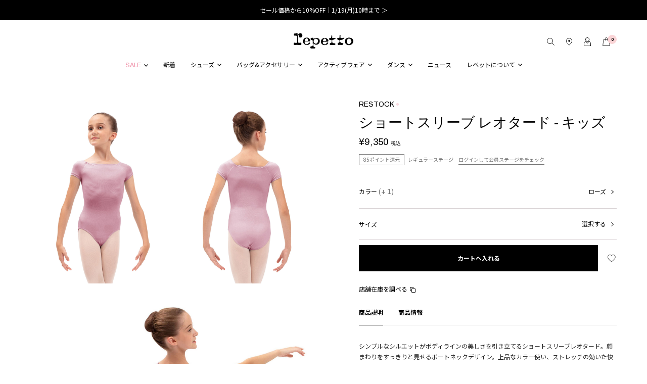

--- FILE ---
content_type: text/html; charset=utf-8
request_url: https://www.repetto.jp/shop/repetto/item/view/shop_product_id/9664/category_id/2
body_size: 41411
content:
<!DOCTYPE html>
<!--[if lt IE 7 ]> <html lang="ja" class="ie6"> <![endif]-->
<!--[if IE 7 ]>    <html lang="ja" class="ie7"> <![endif]-->
<!--[if IE 8 ]>    <html lang="ja" class="ie8"> <![endif]-->
<!--[if IE 9 ]>    <html lang="ja" class="ie9"> <![endif]-->
<!--[if (gt IE 9)|!(IE)]><!--> <html lang="ja"> <!--<![endif]-->
<head>
<!--[if lte IE 9]><meta http-equiv="X-UA-Compatible" content="IE=edge,chrome=1;" /><![endif]-->
<script src="/assets/js/jquery-1.11.1.min.js"></script>
<meta http-equiv="content-type" content="text/html; charset=utf-8" /><meta name="title" content="ショートスリーブ レオタード - キッズ｜キッズ | ダンス | Repetto（レペット）日本公式オンラインストア" />
<meta name="robots" content="index, follow" />
<meta name="author" content="レペット日本公式オンラインストア | Repetto" />
<meta name="copyright" content="COPYRIGHTS©LOOK INC. ALL RIGHTS RESERVED." />
<meta name="description" content="Repetto（レペット）日本公式オンラインストアのショートスリーブ レオタード - キッズの商品詳細ページです。" />
<meta name="keywords" content="ショートスリーブ レオタード - キッズ,キッズ,repetto,レペット,公式,通販" />
<meta name="google-site-verification" content="m7XbqwGX5e2zCa7j9T_VNuoA6FNaGX5jaAfpIpcNCEk" />
<title>ショートスリーブ レオタード - キッズ｜キッズ | ダンス | Repetto（レペット）日本公式オンラインストア</title>


  <style>
      .static.index .price > span.red:not(.c-view-tax),
    .item.view #ma_recommend .price > span.red:not(.c-view-tax),
    .item.view #checked-items .price > span.red:not(.c-view-tax),
    .ma-recommend-wrap .price > span.red:not(.c-view-tax),
    .ma_header_recommend .price > span.red:not(.c-view-tax),
    .item.search .price > span.red:not(.c-view-tax),
    .item.list .price > span.red:not(.c-view-tax),    
    #header-cart .product-details .product-infos .special-price > .price {
      color: #ef8ca5 !important    }
    </style>

<meta http-equiv="content-type" content="text/html; charset=utf-8">
<meta charset="utf-8">
<meta name="viewport" content="width=device-width, initial-scale=1.0, minimum-scale=1.0, maximum-scale=1.0, user-scalable=no">
  <meta property="og:title" content="ショートスリーブ レオタード - キッズ"/> 
  <meta property="og:description" content="ショートスリーブ レオタード - キッズ | レオタード＆チュニック | repetto(レペット) | Repetto（レペット）日本公式オンラインストア"/> 
  <meta property="og:image" content="https://repet-prod.store-image.jp/product/DE380N-001/DE380N-001_main.jpg?ts=20250902113547"/> 
  <meta property="og:url" content="https://www.repetto.jp/goods/DE380N-001"/> 
  <meta property="og:site_name" content="レペット日本公式オンラインストア | Repetto"/> 
  <meta property="og:type" content="website"/>

<meta name="author" content="">
<meta name="description" content="">
<link rel="alternate" hreflang="fr" href="http://www.repetto.fr">
<link rel="alternate" hreflang="en" href="http://www.repetto.com/en/">
<link rel="alternate" hreflang="en-GB" href="http://www.repetto.com/uk/">
<link rel="alternate" hreflang="it" href="http://www.repetto.com/it/">
<link rel="alternate" hreflang="ja-JP" href="http://www.repetto.jp">
<link rel="alternate" hreflang="pt-BR" href="http://www.repettoparis.com.br">

<script src="https://unpkg.com/flickity@2/dist/flickity.pkgd.min.js"></script>
<link href="https://fonts.googleapis.com/css?family=Poppins:100,100i,200,200i,300,300i,400,400i,500,500i,600,600i,700,700i,800,800i,900,900i&amp;subset=devanagari,latin-ext" rel="stylesheet">
<link href="https://fonts.googleapis.com/css?family=Noto+Sans" rel="stylesheet">
<link href="https://fonts.googleapis.com/css2?family=Noto+Sans+JP:wght@100;200;300;400;500;600;700&display=swap" rel="stylesheet">
<link href="https://fonts.googleapis.com/css2?family=Archivo:ital,wght@0,200;0,300;0,400;0,500;0,600;0,700;1,200;1,300;1,400;1,500;1,600;1,700&display=swap" rel="stylesheet">
<link href="/assets/bootstrap/css/bootstrap.css" rel="stylesheet">
<link href="/assets/bootstrap/css/bootstrap-ds2.css" rel="stylesheet">
<link href="/assets/lib/boxer-master/jquery.fs.boxer.css" rel="stylesheet">
<link href="/assets/lib/flexslider/flexslider.css" rel="stylesheet">
<link href="/assets/lib/slick/css/font-awesome.min.css" rel="stylesheet">
<link href="https://code.ionicframework.com/ionicons/2.0.1/css/ionicons.min.css" rel="stylesheet">
<link href="/assets/lib/slick/slick.css" rel="stylesheet">
<link href="/assets/lib/slick/slick-theme.css" rel="stylesheet">
<link href="/assets/css/skippr.css" rel="stylesheet">
<!-- <link href="/assets/_css/repetto.css" rel="stylesheet"> -->
<link href="/assets/photoswipe/default-skin/default-skin.css" rel="stylesheet" type="text/css">
<link href="/assets/photoswipe/photoswipe.css" rel="stylesheet" type="text/css">
<link rel="stylesheet" href="https://unpkg.com/flickity@2/dist/flickity.min.css">

<link href="/assets/bootstrap/css/bootstrap-responsive.css" rel="stylesheet" media="screen">
<link href="/assets/bootstrap/css/bootstrap-ds2-responsive.css" rel="stylesheet" media="screen">
<link rel="stylesheet" type="text/css" media="screen" href="/assets/css/reboot.css" />
<link rel="stylesheet" type="text/css" media="screen" href="/assets/css/object/header.css" />


    <link href="/assets/fancybox/v3/jquery.fancybox.css" rel="stylesheet">

<link rel="apple-touch-icon-precomposed" href="/assets/images/webclip.png">
<link rel="icon" href="/favicon.ico" type="image/x-icon" />
<link rel="shortcut icon" type="image/x-icon" href="/favicon.ico">


    <meta itemprop="name" content="Repetto" />
      <meta itemprop="description" content="シンプルなシルエットがボディラインの美しさを引き立てるショートスリーブレオタード。顔まわりをすっきりと見せるボートネックデザイン。上品なカラー使い、ストレッチの効いた快適な着用感もポイントです。{/}{tag}実寸{|}8years：身幅22 裄丈20.5 ウエスト37 ヒップ47 総丈43 10years：身幅24 裄丈22 ウエスト40 ヒップ50 総丈45.5 12years：身幅26 裄丈23 ウエスト43 ヒップ53 総丈48{/tag}" />
    <meta itemprop="image" content="https://repet-prod.store-image.jp/product/DE380N-001/DE380N-001_main.jpg?ts=20250902113547" />
    <link rel="canonical" href="https://www.repetto.jp/goods/DE380N-001" />
  





    



<script type="text/javascript">
  var dataLayer = dataLayer || [];
  dataLayer.push({
      'PageType': 'Productpage',
      'HashedEmail': '',
      'Email': '',
      'ProductID': '9664'
  });
</script>



    <!-- Google Tag Manager -->
  <script>(function(w,d,s,l,i){w[l]=w[l]||[];w[l].push({'gtm.start':
  new Date().getTime(),event:'gtm.js'});var f=d.getElementsByTagName(s)[0],
  j=d.createElement(s),dl=l!='dataLayer'?'&l='+l:'';j.async=true;j.src=
  'https://www.googletagmanager.com/gtm.js?id='+i+dl;f.parentNode.insertBefore(j,f);
  })(window,document,'script','dataLayer','GTM-KZWX575');</script>
  <!-- End Google Tag Manager -->

    

  <!-- Facebook Pixel Code -->
  <script>
  !function(f,b,e,v,n,t,s){if(f.fbq)return;n=f.fbq=function(){n.callMethod?
  n.callMethod.apply(n,arguments):n.queue.push(arguments)};if(!f._fbq)f._fbq=n;
  n.push=n;n.loaded=!0;n.version='2.0';n.queue=[];t=b.createElement(e);t.async=!0;
  t.src=v;s=b.getElementsByTagName(e)[0];s.parentNode.insertBefore(t,s)}(window,
  document,'script','https://connect.facebook.net/en_US/fbevents.js');
  fbq('init', '669540626764115');
  fbq('track', 'PageView');
  </script>
  <noscript><img height="1" width="1" style="display:none" src="https://www.facebook.com/tr?id=669540626764115&ev=PageView&noscript=1"/></noscript>
  <!-- DO NOT MODIFY -->
  <!-- End Facebook Pixel Code -->



    <!-- Google Global Site Tag -->
  <!-- Global site tag (gtag.js) - Google Ads: 970362804 -->
<script async src="https://www.googletagmanager.com/gtag/js?id=AW-951291242"></script>
<script>
  window.dataLayer = window.dataLayer || [];
  function gtag(){dataLayer.push(arguments);}
  gtag('js', new Date());

  gtag('config', 'AW-951291242');
</script>
  <!-- End Google Global Site Tag -->

</head>

<body class="item view head_info">


    <!-- Google Tag Manager (noscript) -->
  <noscript><iframe src="https://www.googletagmanager.com/ns.html?id=GTM-KZWX575" height="0" width="0" style="display:none;visibility:hidden"></iframe></noscript>
  <!-- End Google Tag Manager (noscript) -->


<script type="text/javascript">
  function ds2_cart_contents_ajax_url() {
    return '/item/item_ajax_cart_contents';
  };
</script>

<div class="wrapper">
<div class="page" data-base-url="www.repetto.jp">
  <div id="header" class="c-header js-slider">
            <div class="c-header-info">
        <ul class="slick">
                  <li>
            <a href="https://www.repetto.jp/shop/repetto/item/list/category_id/49" class="u-jpfont">             セール価格から10%OFF｜1/19(月)10時まで ＞            </a>          </li>
                  <li>
            <a href="https://www.repetto.jp/shop/repetto/item/list/category_id/49" class="u-jpfont">             WINTER SALE 開催中            </a>          </li>
                </ul>
      </div>
            <div class="c-header-content">
        <div class="c-header-center">
          <div class="logo">
            <a href="/">
              <img src="//ds-assets.store-image.jp/repetto/2025/logo/logo.svg" alt="Repetto Paris" class="logo-img">
            </a>
          </div>
        </div>
        <div class="c-header-right">
          <div class="c-page-base header-cart">
            <ul class="inline utility-nav">
              <li id="mobile-search" class="search-link d-none"><a href="#"></a></li>
              <li class="stores-link d-none"><a href="/our-boutiques/"></a></li>
              <li class="mypager">
                <a href="/login"></a>
              </li>
              <li class="cart parent d-none" id="header-minicart">
                <a class="cart-icon" data-toggler="minicart" data-open="0">
                  <span class="total-product-cs-quantity">0</span>
                </a>
              </li>
            </ul>
          </div>
        </div>
        <div class="c-header-menu">
            <link rel="stylesheet" type="text/css" media="screen" href="/assets/css/object/item-menu.css" />

<div id="header-nav" class="header-nav skip-content">
  <div class="open-menu" id="open-menu">
    <a href="/">
      <img src="//ds-assets.store-image.jp/repetto/2024/logo/logo.png" class="logo">
    </a>
    <span class="close-icon"></span>
  </div>
  <div class="window-layer"></div>
  <ul id="nav">
                <li class="column-link level0 level-top parent-category parent  ">
        <a href="/shop/repetto/item/list/category_id/49" class="level-top">
          <span class="title u-enfont" style="color: #EF8CA5;">SALE</span>
        </a>

                          <div class="subnav level0 child-category">
            <div class="window-layer"></div>
            <div class="columns level0">
              <div class="column level0">
                <div class="title-container" id="child-category-menu">
                  <img src="/assets/images/common//icon_arrow_left.png" class="arrow-icon">
                  <span class="label">SALE</span>
                </div>
                <ul class="column-links level0">
                                                          <li class="column-link level1 nav-1-3 child-category-column   open">
                      <a href="/shop/repetto/item/list/category_id/49" class="child-category-name">
                        <span class="title ">すべて見る</span>
                      </a>

                                                                </li>
                                                          <li class="column-link level1 nav-1-3 child-category-column   ">
                      <a href="/shop/repetto/item/list/category_id/51" class="child-category-name">
                        <span class="title ">シューズ</span>
                      </a>

                                                                </li>
                                                          <li class="column-link level1 nav-1-3 child-category-column   ">
                      <a href="/shop/repetto/item/list/category_id/52" class="child-category-name">
                        <span class="title ">バッグ&アクセサリー</span>
                      </a>

                                                                </li>
                                                          <li class="column-link level1 nav-1-3 child-category-column   ">
                      <a href="/shop/repetto/item/list/category_id/53" class="child-category-name">
                        <span class="title ">アクティブウェア</span>
                      </a>

                                                                </li>
                                                          <li class="column-link level1 nav-1-3 child-category-column   ">
                      <a href="/shop/repetto/item/list/category_id/50" class="child-category-name">
                        <span class="title ">ダンス</span>
                      </a>

                                                                </li>
                                  </ul>
              </div>
            </div>
          </div>
              </li>
                <li class="column-link level0 level-top parent-category   ">
        <a href="/shop/repetto/item/list/category_id/240" class="level-top">
          <span class="title " style="">新着</span>
        </a>

                      </li>
                <li class="column-link level0 level-top parent-category parent  ">
        <a href="/shop/repetto/item/list/category_id/19" class="level-top">
          <span class="title " style="">シューズ</span>
        </a>

                          <div class="subnav level0 child-category">
            <div class="window-layer"></div>
            <div class="columns level0">
              <div class="column level0">
                <div class="title-container" id="child-category-menu">
                  <img src="/assets/images/common//icon_arrow_left.png" class="arrow-icon">
                  <span class="label">シューズ</span>
                </div>
                <ul class="column-links level0">
                                                          <li class="column-link level1 nav-1-3 child-category-column parent menu-active  ">
                      <a href="/shop/repetto/item/list/category_id/19" class="child-category-name">
                        <span class="title ">新着</span>
                      </a>

                                                                                            <ul class="grandchild-category g-navi">
                                                                                  <li class="column-link level2 nav-2-1-1 first allitem grandchild-category-column ">
                              <a href="/shop/repetto/item/list/category_id/19">
                                <span class="title " style="">すべてを見る</span>
                              </a>
                            </li>
                                                                                  <li class="column-link level2 nav-2-1-1 first allitem grandchild-category-column ">
                              <a href="/shop/repetto/item/list/category_id/20">
                                <span class="title " style="">2026年春夏コレクション</span>
                              </a>
                            </li>
                                                                                  <li class="column-link level2 nav-2-1-1 first allitem grandchild-category-column ">
                              <a href="/shop/repetto/item/list/category_id/21">
                                <span class="title " style="">2025年秋冬コレクション</span>
                              </a>
                            </li>
                                                                                  <li class="column-link level2 nav-2-1-1 first allitem grandchild-category-column ">
                              <a href="/shop/repetto/item/list/category_id/241">
                                <span class="title " style="">COMME des GARÇONS COMME des GARÇONS コラボレーション</span>
                              </a>
                            </li>
                                                                                  <li class="column-link level2 nav-2-1-1 first allitem grandchild-category-column ">
                              <a href="/shop/repetto/item/list/category_id/227">
                                <span class="title " style="">Marine Serre コラボレーション</span>
                              </a>
                            </li>
                                                                                  <li class="column-link level2 nav-2-1-1 first allitem grandchild-category-column ">
                              <a href="/shop/repetto/item/list/category_id/168">
                                <span class="title " style="">WEB限定</span>
                              </a>
                            </li>
                                                                                  <li class="column-link level2 nav-2-1-1 first allitem grandchild-category-column ">
                              <a href="/shop/repetto/item/list/category_id/35">
                                <span class="title " style="">アクセサリー</span>
                              </a>
                            </li>
                                                                                  <li class="column-link level2 nav-2-1-1 first allitem grandchild-category-column ">
                              <a href="/shop/repetto/item/list/category_id/109">
                                <span class="title " style="">ケアプロダクト</span>
                              </a>
                            </li>
                                                  </ul>

                                                <div class="subnav level1 grandchild-category hamburger-menu ">
                          <div class="columns level1 ">
                            <div class="column level1">
                              <ul class="column-links level1">
                                                                                                    <li class="column-link level2 nav-2-1-1 grandchild-category-column ">
                                    <a href="/shop/repetto/item/list/category_id/19">
                                      <span class="title ">すべてを見る</span>
                                    </a>
                                  </li>
                                                                                                    <li class="column-link level2 nav-2-1-1 grandchild-category-column ">
                                    <a href="/shop/repetto/item/list/category_id/20">
                                      <span class="title ">2026年春夏コレクション</span>
                                    </a>
                                  </li>
                                                                                                    <li class="column-link level2 nav-2-1-1 grandchild-category-column ">
                                    <a href="/shop/repetto/item/list/category_id/21">
                                      <span class="title ">2025年秋冬コレクション</span>
                                    </a>
                                  </li>
                                                                                                    <li class="column-link level2 nav-2-1-1 grandchild-category-column ">
                                    <a href="/shop/repetto/item/list/category_id/241">
                                      <span class="title ">COMME des GARÇONS COMME des GARÇONS コラボレーション</span>
                                    </a>
                                  </li>
                                                                                                    <li class="column-link level2 nav-2-1-1 grandchild-category-column ">
                                    <a href="/shop/repetto/item/list/category_id/227">
                                      <span class="title ">Marine Serre コラボレーション</span>
                                    </a>
                                  </li>
                                                                                                    <li class="column-link level2 nav-2-1-1 grandchild-category-column ">
                                    <a href="/shop/repetto/item/list/category_id/168">
                                      <span class="title ">WEB限定</span>
                                    </a>
                                  </li>
                                                                                                    <li class="column-link level2 nav-2-1-1 grandchild-category-column ">
                                    <a href="/shop/repetto/item/list/category_id/35">
                                      <span class="title ">アクセサリー</span>
                                    </a>
                                  </li>
                                                                                                    <li class="column-link level2 nav-2-1-1 grandchild-category-column ">
                                    <a href="/shop/repetto/item/list/category_id/109">
                                      <span class="title ">ケアプロダクト</span>
                                    </a>
                                  </li>
                                                              </ul>
                            </div>
                          </div>
                        </div>
                                          </li>
                                                          <li class="column-link level1 nav-1-3 child-category-column parent menu-active  open">
                      <a href="/shop/repetto/item/list/category_id/18" class="child-category-name">
                        <span class="title ">ウィメンズ</span>
                      </a>

                                                                                            <ul class="grandchild-category g-navi">
                                                                                  <li class="column-link level2 nav-2-1-1 first allitem grandchild-category-column ">
                              <a href="/shop/repetto/item/list/category_id/18">
                                <span class="title " style="">すべてを見る</span>
                              </a>
                            </li>
                                                                                  <li class="column-link level2 nav-2-1-1 first allitem grandchild-category-column ">
                              <a href="/shop/repetto/item/list/category_id/22">
                                <span class="title " style="">バレリーナ</span>
                              </a>
                            </li>
                                                                                  <li class="column-link level2 nav-2-1-1 first allitem grandchild-category-column ">
                              <a href="/shop/repetto/item/list/category_id/26">
                                <span class="title " style="">メリージェーン</span>
                              </a>
                            </li>
                                                                                  <li class="column-link level2 nav-2-1-1 first allitem grandchild-category-column ">
                              <a href="/shop/repetto/item/list/category_id/24">
                                <span class="title " style="">ローファー</span>
                              </a>
                            </li>
                                                                                  <li class="column-link level2 nav-2-1-1 first allitem grandchild-category-column ">
                              <a href="/shop/repetto/item/list/category_id/23">
                                <span class="title " style="">オックスフォード</span>
                              </a>
                            </li>
                                                                                  <li class="column-link level2 nav-2-1-1 first allitem grandchild-category-column ">
                              <a href="/shop/repetto/item/list/category_id/27">
                                <span class="title " style="">パンプス＆ミュール</span>
                              </a>
                            </li>
                                                                                  <li class="column-link level2 nav-2-1-1 first allitem grandchild-category-column ">
                              <a href="/shop/repetto/item/list/category_id/25">
                                <span class="title " style="">ブーツ</span>
                              </a>
                            </li>
                                                                                  <li class="column-link level2 nav-2-1-1 first allitem grandchild-category-column ">
                              <a href="/shop/repetto/item/list/category_id/59">
                                <span class="title " style="">レインシューズ</span>
                              </a>
                            </li>
                                                                                  <li class="column-link level2 nav-2-1-1 first allitem grandchild-category-column ">
                              <a href="/shop/repetto/item/list/category_id/64">
                                <span class="title " style="">スニーカー</span>
                              </a>
                            </li>
                                                  </ul>

                                                <div class="subnav level1 grandchild-category hamburger-menu open">
                          <div class="columns level1 open">
                            <div class="column level1">
                              <ul class="column-links level1">
                                                                                                    <li class="column-link level2 nav-2-1-1 grandchild-category-column ">
                                    <a href="/shop/repetto/item/list/category_id/18">
                                      <span class="title ">すべてを見る</span>
                                    </a>
                                  </li>
                                                                                                    <li class="column-link level2 nav-2-1-1 grandchild-category-column ">
                                    <a href="/shop/repetto/item/list/category_id/22">
                                      <span class="title ">バレリーナ</span>
                                    </a>
                                  </li>
                                                                                                    <li class="column-link level2 nav-2-1-1 grandchild-category-column ">
                                    <a href="/shop/repetto/item/list/category_id/26">
                                      <span class="title ">メリージェーン</span>
                                    </a>
                                  </li>
                                                                                                    <li class="column-link level2 nav-2-1-1 grandchild-category-column ">
                                    <a href="/shop/repetto/item/list/category_id/24">
                                      <span class="title ">ローファー</span>
                                    </a>
                                  </li>
                                                                                                    <li class="column-link level2 nav-2-1-1 grandchild-category-column ">
                                    <a href="/shop/repetto/item/list/category_id/23">
                                      <span class="title ">オックスフォード</span>
                                    </a>
                                  </li>
                                                                                                    <li class="column-link level2 nav-2-1-1 grandchild-category-column ">
                                    <a href="/shop/repetto/item/list/category_id/27">
                                      <span class="title ">パンプス＆ミュール</span>
                                    </a>
                                  </li>
                                                                                                    <li class="column-link level2 nav-2-1-1 grandchild-category-column ">
                                    <a href="/shop/repetto/item/list/category_id/25">
                                      <span class="title ">ブーツ</span>
                                    </a>
                                  </li>
                                                                                                    <li class="column-link level2 nav-2-1-1 grandchild-category-column ">
                                    <a href="/shop/repetto/item/list/category_id/59">
                                      <span class="title ">レインシューズ</span>
                                    </a>
                                  </li>
                                                                                                    <li class="column-link level2 nav-2-1-1 grandchild-category-column ">
                                    <a href="/shop/repetto/item/list/category_id/64">
                                      <span class="title ">スニーカー</span>
                                    </a>
                                  </li>
                                                              </ul>
                            </div>
                          </div>
                        </div>
                                          </li>
                                                          <li class="column-link level1 nav-1-3 child-category-column parent menu-active  ">
                      <a href="/shop/repetto/item/list/category_id/57" class="child-category-name">
                        <span class="title u-enfont">ESSENTIALS</span>
                      </a>

                                                                                            <ul class="grandchild-category g-navi">
                                                                                  <li class="column-link level2 nav-2-1-1 first allitem grandchild-category-column ">
                              <a href="/shop/repetto/item/list/category_id/57">
                                <span class="title " style="">すべてを見る</span>
                              </a>
                            </li>
                                                                                  <li class="column-link level2 nav-2-1-1 first allitem grandchild-category-column ">
                              <a href="/shop/repetto/item/list/category_id/200">
                                <span class="title " style="">サンドリオン バレエフラット</span>
                              </a>
                            </li>
                                                                                  <li class="column-link level2 nav-2-1-1 first allitem grandchild-category-column ">
                              <a href="/shop/repetto/item/list/category_id/208">
                                <span class="title " style="">ブリジット バレエフラット</span>
                              </a>
                            </li>
                                                                                  <li class="column-link level2 nav-2-1-1 first allitem grandchild-category-column ">
                              <a href="/shop/repetto/item/list/category_id/202">
                                <span class="title " style="">リル バレエフラット</span>
                              </a>
                            </li>
                                                                                  <li class="column-link level2 nav-2-1-1 first allitem grandchild-category-column ">
                              <a href="/shop/repetto/item/list/category_id/203">
                                <span class="title " style="">カミーユ ヒール</span>
                              </a>
                            </li>
                                                                                  <li class="column-link level2 nav-2-1-1 first allitem grandchild-category-column ">
                              <a href="/shop/repetto/item/list/category_id/204">
                                <span class="title " style="">マイケル ローファー</span>
                              </a>
                            </li>
                                                                                  <li class="column-link level2 nav-2-1-1 first allitem grandchild-category-column ">
                              <a href="/shop/repetto/item/list/category_id/205">
                                <span class="title " style="">ジジ オックスフォード</span>
                              </a>
                            </li>
                                                                                  <li class="column-link level2 nav-2-1-1 first allitem grandchild-category-column ">
                              <a href="/shop/repetto/item/list/category_id/206">
                                <span class="title " style="">ソフィア バレエフラット</span>
                              </a>
                            </li>
                                                  </ul>

                                                <div class="subnav level1 grandchild-category hamburger-menu ">
                          <div class="columns level1 ">
                            <div class="column level1">
                              <ul class="column-links level1">
                                                                                                    <li class="column-link level2 nav-2-1-1 grandchild-category-column ">
                                    <a href="/shop/repetto/item/list/category_id/57">
                                      <span class="title ">すべてを見る</span>
                                    </a>
                                  </li>
                                                                                                    <li class="column-link level2 nav-2-1-1 grandchild-category-column ">
                                    <a href="/shop/repetto/item/list/category_id/200">
                                      <span class="title ">サンドリオン バレエフラット</span>
                                    </a>
                                  </li>
                                                                                                    <li class="column-link level2 nav-2-1-1 grandchild-category-column ">
                                    <a href="/shop/repetto/item/list/category_id/208">
                                      <span class="title ">ブリジット バレエフラット</span>
                                    </a>
                                  </li>
                                                                                                    <li class="column-link level2 nav-2-1-1 grandchild-category-column ">
                                    <a href="/shop/repetto/item/list/category_id/202">
                                      <span class="title ">リル バレエフラット</span>
                                    </a>
                                  </li>
                                                                                                    <li class="column-link level2 nav-2-1-1 grandchild-category-column ">
                                    <a href="/shop/repetto/item/list/category_id/203">
                                      <span class="title ">カミーユ ヒール</span>
                                    </a>
                                  </li>
                                                                                                    <li class="column-link level2 nav-2-1-1 grandchild-category-column ">
                                    <a href="/shop/repetto/item/list/category_id/204">
                                      <span class="title ">マイケル ローファー</span>
                                    </a>
                                  </li>
                                                                                                    <li class="column-link level2 nav-2-1-1 grandchild-category-column ">
                                    <a href="/shop/repetto/item/list/category_id/205">
                                      <span class="title ">ジジ オックスフォード</span>
                                    </a>
                                  </li>
                                                                                                    <li class="column-link level2 nav-2-1-1 grandchild-category-column ">
                                    <a href="/shop/repetto/item/list/category_id/206">
                                      <span class="title ">ソフィア バレエフラット</span>
                                    </a>
                                  </li>
                                                              </ul>
                            </div>
                          </div>
                        </div>
                                          </li>
                                                          <li class="column-link level1 nav-1-3 child-category-column   ">
                      <a href="/shop/repetto/item/list/category_id/28" class="child-category-name">
                        <span class="title ">メンズ</span>
                      </a>

                                                                </li>
                                  </ul>
              </div>
            </div>
          </div>
              </li>
                <li class="column-link level0 level-top parent-category parent  ">
        <a href="/shop/repetto/item/list/category_id/32" class="level-top">
          <span class="title " style="">バッグ&アクセサリー</span>
        </a>

                          <div class="subnav level0 child-category">
            <div class="window-layer"></div>
            <div class="columns level0">
              <div class="column level0">
                <div class="title-container" id="child-category-menu">
                  <img src="/assets/images/common//icon_arrow_left.png" class="arrow-icon">
                  <span class="label">バッグ&アクセサリー</span>
                </div>
                <ul class="column-links level0">
                                                          <li class="column-link level1 nav-1-3 child-category-column parent menu-active  open">
                      <a href="/shop/repetto/item/list/category_id/34" class="child-category-name">
                        <span class="title ">レザーグッズ</span>
                      </a>

                                                                                            <ul class="grandchild-category g-navi">
                                                                                  <li class="column-link level2 nav-2-1-1 first allitem grandchild-category-column ">
                              <a href="/shop/repetto/item/list/category_id/34">
                                <span class="title " style="">すべてを見る</span>
                              </a>
                            </li>
                                                                                  <li class="column-link level2 nav-2-1-1 first allitem grandchild-category-column ">
                              <a href="/shop/repetto/item/list/category_id/235">
                                <span class="title u-enfont" style="">GALA バッグ</span>
                              </a>
                            </li>
                                                                                  <li class="column-link level2 nav-2-1-1 first allitem grandchild-category-column ">
                              <a href="/shop/repetto/item/list/category_id/58">
                                <span class="title " style="">OPERA バッグ</span>
                              </a>
                            </li>
                                                  </ul>

                                                <div class="subnav level1 grandchild-category hamburger-menu open">
                          <div class="columns level1 open">
                            <div class="column level1">
                              <ul class="column-links level1">
                                                                                                    <li class="column-link level2 nav-2-1-1 grandchild-category-column ">
                                    <a href="/shop/repetto/item/list/category_id/34">
                                      <span class="title ">すべてを見る</span>
                                    </a>
                                  </li>
                                                                                                    <li class="column-link level2 nav-2-1-1 grandchild-category-column ">
                                    <a href="/shop/repetto/item/list/category_id/235">
                                      <span class="title u-enfont">GALA バッグ</span>
                                    </a>
                                  </li>
                                                                                                    <li class="column-link level2 nav-2-1-1 grandchild-category-column ">
                                    <a href="/shop/repetto/item/list/category_id/58">
                                      <span class="title ">OPERA バッグ</span>
                                    </a>
                                  </li>
                                                              </ul>
                            </div>
                          </div>
                        </div>
                                          </li>
                                                          <li class="column-link level1 nav-1-3 child-category-column parent menu-active  ">
                      <a href="/shop/repetto/item/list/category_id/42" class="child-category-name">
                        <span class="title ">スポーツバッグ</span>
                      </a>

                                                                                            <ul class="grandchild-category g-navi">
                                                                                  <li class="column-link level2 nav-2-1-1 first allitem grandchild-category-column ">
                              <a href="/shop/repetto/item/list/category_id/42">
                                <span class="title " style="">すべてを見る</span>
                              </a>
                            </li>
                                                                                  <li class="column-link level2 nav-2-1-1 first allitem grandchild-category-column ">
                              <a href="/shop/repetto/item/list/category_id/43">
                                <span class="title " style="">ダッフルバッグ</span>
                              </a>
                            </li>
                                                                                  <li class="column-link level2 nav-2-1-1 first allitem grandchild-category-column ">
                              <a href="/shop/repetto/item/list/category_id/44">
                                <span class="title " style="">トートバッグ</span>
                              </a>
                            </li>
                                                                                  <li class="column-link level2 nav-2-1-1 first allitem grandchild-category-column ">
                              <a href="/shop/repetto/item/list/category_id/45">
                                <span class="title " style="">バックパック</span>
                              </a>
                            </li>
                                                                                  <li class="column-link level2 nav-2-1-1 first allitem grandchild-category-column ">
                              <a href="/shop/repetto/item/list/category_id/46">
                                <span class="title " style="">ポーチ＆アクセサリー</span>
                              </a>
                            </li>
                                                  </ul>

                                                <div class="subnav level1 grandchild-category hamburger-menu ">
                          <div class="columns level1 ">
                            <div class="column level1">
                              <ul class="column-links level1">
                                                                                                    <li class="column-link level2 nav-2-1-1 grandchild-category-column ">
                                    <a href="/shop/repetto/item/list/category_id/42">
                                      <span class="title ">すべてを見る</span>
                                    </a>
                                  </li>
                                                                                                    <li class="column-link level2 nav-2-1-1 grandchild-category-column ">
                                    <a href="/shop/repetto/item/list/category_id/43">
                                      <span class="title ">ダッフルバッグ</span>
                                    </a>
                                  </li>
                                                                                                    <li class="column-link level2 nav-2-1-1 grandchild-category-column ">
                                    <a href="/shop/repetto/item/list/category_id/44">
                                      <span class="title ">トートバッグ</span>
                                    </a>
                                  </li>
                                                                                                    <li class="column-link level2 nav-2-1-1 grandchild-category-column ">
                                    <a href="/shop/repetto/item/list/category_id/45">
                                      <span class="title ">バックパック</span>
                                    </a>
                                  </li>
                                                                                                    <li class="column-link level2 nav-2-1-1 grandchild-category-column ">
                                    <a href="/shop/repetto/item/list/category_id/46">
                                      <span class="title ">ポーチ＆アクセサリー</span>
                                    </a>
                                  </li>
                                                              </ul>
                            </div>
                          </div>
                        </div>
                                          </li>
                                                          <li class="column-link level1 nav-1-3 child-category-column   ">
                      <a href="/shop/repetto/item/list/category_id/38" class="child-category-name">
                        <span class="title u-enfont">LITTLE ICONS</span>
                      </a>

                                                                </li>
                                  </ul>
              </div>
            </div>
          </div>
              </li>
                <li class="column-link level0 level-top parent-category parent  ">
        <a href="/shop/repetto/item/list/category_id/122" class="level-top">
          <span class="title " style="">アクティブウェア</span>
        </a>

                          <div class="subnav level0 child-category">
            <div class="window-layer"></div>
            <div class="columns level0">
              <div class="column level0">
                <div class="title-container" id="child-category-menu">
                  <img src="/assets/images/common//icon_arrow_left.png" class="arrow-icon">
                  <span class="label">アクティブウェア</span>
                </div>
                <ul class="column-links level0">
                                                          <li class="column-link level1 nav-1-3 child-category-column parent menu-active  open">
                      <a href="/shop/repetto/item/list/category_id/122" class="child-category-name">
                        <span class="title ">新着</span>
                      </a>

                                                                                            <ul class="grandchild-category g-navi">
                                                                                  <li class="column-link level2 nav-2-1-1 first allitem grandchild-category-column ">
                              <a href="/shop/repetto/item/list/category_id/122">
                                <span class="title " style="">すべてを見る</span>
                              </a>
                            </li>
                                                                                  <li class="column-link level2 nav-2-1-1 first allitem grandchild-category-column ">
                              <a href="/shop/repetto/item/list/category_id/242">
                                <span class="title " style="">MINI ME コレクション</span>
                              </a>
                            </li>
                                                  </ul>

                                                <div class="subnav level1 grandchild-category hamburger-menu open">
                          <div class="columns level1 open">
                            <div class="column level1">
                              <ul class="column-links level1">
                                                                                                    <li class="column-link level2 nav-2-1-1 grandchild-category-column ">
                                    <a href="/shop/repetto/item/list/category_id/122">
                                      <span class="title ">すべてを見る</span>
                                    </a>
                                  </li>
                                                                                                    <li class="column-link level2 nav-2-1-1 grandchild-category-column ">
                                    <a href="/shop/repetto/item/list/category_id/242">
                                      <span class="title ">MINI ME コレクション</span>
                                    </a>
                                  </li>
                                                              </ul>
                            </div>
                          </div>
                        </div>
                                          </li>
                                                          <li class="column-link level1 nav-1-3 child-category-column parent menu-active  open">
                      <a href="/shop/repetto/item/list/category_id/174" class="child-category-name">
                        <span class="title u-enfont">WORKOUT ESSENTIALS</span>
                      </a>

                                                                                            <ul class="grandchild-category g-navi">
                                                                                  <li class="column-link level2 nav-2-1-1 first allitem grandchild-category-column ">
                              <a href="/shop/repetto/item/list/category_id/174">
                                <span class="title " style="">すべてを見る</span>
                              </a>
                            </li>
                                                                                  <li class="column-link level2 nav-2-1-1 first allitem grandchild-category-column ">
                              <a href="/shop/repetto/item/list/category_id/172">
                                <span class="title " style="">トップス</span>
                              </a>
                            </li>
                                                                                  <li class="column-link level2 nav-2-1-1 first allitem grandchild-category-column ">
                              <a href="/shop/repetto/item/list/category_id/36">
                                <span class="title " style="">スカート＆チュチュ</span>
                              </a>
                            </li>
                                                                                  <li class="column-link level2 nav-2-1-1 first allitem grandchild-category-column ">
                              <a href="/shop/repetto/item/list/category_id/37">
                                <span class="title " style="">パンツ＆ショーツ</span>
                              </a>
                            </li>
                                                                                  <li class="column-link level2 nav-2-1-1 first allitem grandchild-category-column ">
                              <a href="/shop/repetto/item/list/category_id/39">
                                <span class="title " style="">レギンス</span>
                              </a>
                            </li>
                                                                                  <li class="column-link level2 nav-2-1-1 first allitem grandchild-category-column ">
                              <a href="/shop/repetto/item/list/category_id/40">
                                <span class="title " style="">ジャンプスーツ</span>
                              </a>
                            </li>
                                                                                  <li class="column-link level2 nav-2-1-1 first allitem grandchild-category-column ">
                              <a href="/shop/repetto/item/list/category_id/186">
                                <span class="title " style="">その他</span>
                              </a>
                            </li>
                                                  </ul>

                                                <div class="subnav level1 grandchild-category hamburger-menu open">
                          <div class="columns level1 open">
                            <div class="column level1">
                              <ul class="column-links level1">
                                                                                                    <li class="column-link level2 nav-2-1-1 grandchild-category-column ">
                                    <a href="/shop/repetto/item/list/category_id/174">
                                      <span class="title ">すべてを見る</span>
                                    </a>
                                  </li>
                                                                                                    <li class="column-link level2 nav-2-1-1 grandchild-category-column ">
                                    <a href="/shop/repetto/item/list/category_id/172">
                                      <span class="title ">トップス</span>
                                    </a>
                                  </li>
                                                                                                    <li class="column-link level2 nav-2-1-1 grandchild-category-column ">
                                    <a href="/shop/repetto/item/list/category_id/36">
                                      <span class="title ">スカート＆チュチュ</span>
                                    </a>
                                  </li>
                                                                                                    <li class="column-link level2 nav-2-1-1 grandchild-category-column ">
                                    <a href="/shop/repetto/item/list/category_id/37">
                                      <span class="title ">パンツ＆ショーツ</span>
                                    </a>
                                  </li>
                                                                                                    <li class="column-link level2 nav-2-1-1 grandchild-category-column ">
                                    <a href="/shop/repetto/item/list/category_id/39">
                                      <span class="title ">レギンス</span>
                                    </a>
                                  </li>
                                                                                                    <li class="column-link level2 nav-2-1-1 grandchild-category-column ">
                                    <a href="/shop/repetto/item/list/category_id/40">
                                      <span class="title ">ジャンプスーツ</span>
                                    </a>
                                  </li>
                                                                                                    <li class="column-link level2 nav-2-1-1 grandchild-category-column ">
                                    <a href="/shop/repetto/item/list/category_id/186">
                                      <span class="title ">その他</span>
                                    </a>
                                  </li>
                                                              </ul>
                            </div>
                          </div>
                        </div>
                                          </li>
                                                          <li class="column-link level1 nav-1-3 child-category-column parent menu-active  ">
                      <a href="/shop/repetto/item/list/category_id/176" class="child-category-name">
                        <span class="title ">キッズ</span>
                      </a>

                                                                                            <ul class="grandchild-category g-navi">
                                                                                  <li class="column-link level2 nav-2-1-1 first allitem grandchild-category-column ">
                              <a href="/shop/repetto/item/list/category_id/176">
                                <span class="title " style="">すべてを見る</span>
                              </a>
                            </li>
                                                                                  <li class="column-link level2 nav-2-1-1 first allitem grandchild-category-column ">
                              <a href="/shop/repetto/item/list/category_id/188">
                                <span class="title " style="">トップス</span>
                              </a>
                            </li>
                                                                                  <li class="column-link level2 nav-2-1-1 first allitem grandchild-category-column ">
                              <a href="/shop/repetto/item/list/category_id/41">
                                <span class="title " style="">スカート＆チュチュ</span>
                              </a>
                            </li>
                                                  </ul>

                                                <div class="subnav level1 grandchild-category hamburger-menu ">
                          <div class="columns level1 ">
                            <div class="column level1">
                              <ul class="column-links level1">
                                                                                                    <li class="column-link level2 nav-2-1-1 grandchild-category-column ">
                                    <a href="/shop/repetto/item/list/category_id/176">
                                      <span class="title ">すべてを見る</span>
                                    </a>
                                  </li>
                                                                                                    <li class="column-link level2 nav-2-1-1 grandchild-category-column ">
                                    <a href="/shop/repetto/item/list/category_id/188">
                                      <span class="title ">トップス</span>
                                    </a>
                                  </li>
                                                                                                    <li class="column-link level2 nav-2-1-1 grandchild-category-column ">
                                    <a href="/shop/repetto/item/list/category_id/41">
                                      <span class="title ">スカート＆チュチュ</span>
                                    </a>
                                  </li>
                                                              </ul>
                            </div>
                          </div>
                        </div>
                                          </li>
                                                          <li class="column-link level1 nav-1-3 child-category-column parent menu-active  ">
                      <a href="/shop/repetto/item/list/category_id/207" class="child-category-name">
                        <span class="title ">アクセサリー</span>
                      </a>

                                                                                            <ul class="grandchild-category g-navi">
                                                                                  <li class="column-link level2 nav-2-1-1 first allitem grandchild-category-column ">
                              <a href="/shop/repetto/item/list/category_id/207">
                                <span class="title " style="">すべてを見る</span>
                              </a>
                            </li>
                                                                                  <li class="column-link level2 nav-2-1-1 first allitem grandchild-category-column ">
                              <a href="/shop/repetto/item/list/category_id/209">
                                <span class="title " style="">スポーツバッグ</span>
                              </a>
                            </li>
                                                                                  <li class="column-link level2 nav-2-1-1 first allitem grandchild-category-column ">
                              <a href="/shop/repetto/item/list/category_id/210">
                                <span class="title " style="">ポーチ＆アクセサリー</span>
                              </a>
                            </li>
                                                                                  <li class="column-link level2 nav-2-1-1 first allitem grandchild-category-column ">
                              <a href="/shop/repetto/item/list/category_id/54">
                                <span class="title " style="">スニーカー</span>
                              </a>
                            </li>
                                                  </ul>

                                                <div class="subnav level1 grandchild-category hamburger-menu ">
                          <div class="columns level1 ">
                            <div class="column level1">
                              <ul class="column-links level1">
                                                                                                    <li class="column-link level2 nav-2-1-1 grandchild-category-column ">
                                    <a href="/shop/repetto/item/list/category_id/207">
                                      <span class="title ">すべてを見る</span>
                                    </a>
                                  </li>
                                                                                                    <li class="column-link level2 nav-2-1-1 grandchild-category-column ">
                                    <a href="/shop/repetto/item/list/category_id/209">
                                      <span class="title ">スポーツバッグ</span>
                                    </a>
                                  </li>
                                                                                                    <li class="column-link level2 nav-2-1-1 grandchild-category-column ">
                                    <a href="/shop/repetto/item/list/category_id/210">
                                      <span class="title ">ポーチ＆アクセサリー</span>
                                    </a>
                                  </li>
                                                                                                    <li class="column-link level2 nav-2-1-1 grandchild-category-column ">
                                    <a href="/shop/repetto/item/list/category_id/54">
                                      <span class="title ">スニーカー</span>
                                    </a>
                                  </li>
                                                              </ul>
                            </div>
                          </div>
                        </div>
                                          </li>
                                  </ul>
              </div>
            </div>
          </div>
              </li>
                <li class="column-link level0 level-top parent-category parent  ">
        <a href="/shop/repetto/item/list/category_id/1" class="level-top">
          <span class="title " style="">ダンス</span>
        </a>

                          <div class="subnav level0 child-category">
            <div class="window-layer"></div>
            <div class="columns level0">
              <div class="column level0">
                <div class="title-container" id="child-category-menu">
                  <img src="/assets/images/common//icon_arrow_left.png" class="arrow-icon">
                  <span class="label">ダンス</span>
                </div>
                <ul class="column-links level0">
                                                          <li class="column-link level1 nav-1-3 child-category-column parent menu-active  open">
                      <a href="/shop/repetto/item/list/category_id/8" class="child-category-name">
                        <span class="title ">ウィメンズ</span>
                      </a>

                                                                                            <ul class="grandchild-category g-navi">
                                                                                  <li class="column-link level2 nav-2-1-1 first allitem grandchild-category-column ">
                              <a href="/shop/repetto/item/list/category_id/8">
                                <span class="title " style="">すべてを見る</span>
                              </a>
                            </li>
                                                                                  <li class="column-link level2 nav-2-1-1 first allitem grandchild-category-column ">
                              <a href="/shop/repetto/item/list/category_id/9">
                                <span class="title " style="">レオタード＆チュニック</span>
                              </a>
                            </li>
                                                                                  <li class="column-link level2 nav-2-1-1 first allitem grandchild-category-column ">
                              <a href="/shop/repetto/item/list/category_id/11">
                                <span class="title " style="">ポワントシューズ</span>
                              </a>
                            </li>
                                                                                  <li class="column-link level2 nav-2-1-1 first allitem grandchild-category-column ">
                              <a href="/shop/repetto/item/list/category_id/30">
                                <span class="title " style="">デミポワントシューズ</span>
                              </a>
                            </li>
                                                                                  <li class="column-link level2 nav-2-1-1 first allitem grandchild-category-column ">
                              <a href="/shop/repetto/item/list/category_id/12">
                                <span class="title " style="">ウォームアップ</span>
                              </a>
                            </li>
                                                                                  <li class="column-link level2 nav-2-1-1 first allitem grandchild-category-column ">
                              <a href="/shop/repetto/item/list/category_id/15">
                                <span class="title " style="">ジャズシューズ</span>
                              </a>
                            </li>
                                                  </ul>

                                                <div class="subnav level1 grandchild-category hamburger-menu open">
                          <div class="columns level1 open">
                            <div class="column level1">
                              <ul class="column-links level1">
                                                                                                    <li class="column-link level2 nav-2-1-1 grandchild-category-column ">
                                    <a href="/shop/repetto/item/list/category_id/8">
                                      <span class="title ">すべてを見る</span>
                                    </a>
                                  </li>
                                                                                                    <li class="column-link level2 nav-2-1-1 grandchild-category-column ">
                                    <a href="/shop/repetto/item/list/category_id/9">
                                      <span class="title ">レオタード＆チュニック</span>
                                    </a>
                                  </li>
                                                                                                    <li class="column-link level2 nav-2-1-1 grandchild-category-column ">
                                    <a href="/shop/repetto/item/list/category_id/11">
                                      <span class="title ">ポワントシューズ</span>
                                    </a>
                                  </li>
                                                                                                    <li class="column-link level2 nav-2-1-1 grandchild-category-column ">
                                    <a href="/shop/repetto/item/list/category_id/30">
                                      <span class="title ">デミポワントシューズ</span>
                                    </a>
                                  </li>
                                                                                                    <li class="column-link level2 nav-2-1-1 grandchild-category-column ">
                                    <a href="/shop/repetto/item/list/category_id/12">
                                      <span class="title ">ウォームアップ</span>
                                    </a>
                                  </li>
                                                                                                    <li class="column-link level2 nav-2-1-1 grandchild-category-column ">
                                    <a href="/shop/repetto/item/list/category_id/15">
                                      <span class="title ">ジャズシューズ</span>
                                    </a>
                                  </li>
                                                              </ul>
                            </div>
                          </div>
                        </div>
                                          </li>
                                                          <li class="column-link level1 nav-1-3 child-category-column parent menu-active  ">
                      <a href="/shop/repetto/item/list/category_id/2" class="child-category-name">
                        <span class="title ">キッズ</span>
                      </a>

                                                                                            <ul class="grandchild-category g-navi">
                                                                                  <li class="column-link level2 nav-2-1-1 first allitem grandchild-category-column ">
                              <a href="/shop/repetto/item/list/category_id/2">
                                <span class="title " style="">すべてを見る</span>
                              </a>
                            </li>
                                                                                  <li class="column-link level2 nav-2-1-1 first allitem grandchild-category-column ">
                              <a href="/shop/repetto/item/list/category_id/4">
                                <span class="title " style="">レオタード＆チュニック</span>
                              </a>
                            </li>
                                                                                  <li class="column-link level2 nav-2-1-1 first allitem grandchild-category-column ">
                              <a href="/shop/repetto/item/list/category_id/5">
                                <span class="title " style="">スカート＆チュチュ</span>
                              </a>
                            </li>
                                                                                  <li class="column-link level2 nav-2-1-1 first allitem grandchild-category-column ">
                              <a href="/shop/repetto/item/list/category_id/6">
                                <span class="title " style="">デミポワントシューズ</span>
                              </a>
                            </li>
                                                                                  <li class="column-link level2 nav-2-1-1 first allitem grandchild-category-column ">
                              <a href="/shop/repetto/item/list/category_id/3">
                                <span class="title " style="">タイツ＆レギンス</span>
                              </a>
                            </li>
                                                  </ul>

                                                <div class="subnav level1 grandchild-category hamburger-menu ">
                          <div class="columns level1 ">
                            <div class="column level1">
                              <ul class="column-links level1">
                                                                                                    <li class="column-link level2 nav-2-1-1 grandchild-category-column ">
                                    <a href="/shop/repetto/item/list/category_id/2">
                                      <span class="title ">すべてを見る</span>
                                    </a>
                                  </li>
                                                                                                    <li class="column-link level2 nav-2-1-1 grandchild-category-column ">
                                    <a href="/shop/repetto/item/list/category_id/4">
                                      <span class="title ">レオタード＆チュニック</span>
                                    </a>
                                  </li>
                                                                                                    <li class="column-link level2 nav-2-1-1 grandchild-category-column ">
                                    <a href="/shop/repetto/item/list/category_id/5">
                                      <span class="title ">スカート＆チュチュ</span>
                                    </a>
                                  </li>
                                                                                                    <li class="column-link level2 nav-2-1-1 grandchild-category-column ">
                                    <a href="/shop/repetto/item/list/category_id/6">
                                      <span class="title ">デミポワントシューズ</span>
                                    </a>
                                  </li>
                                                                                                    <li class="column-link level2 nav-2-1-1 grandchild-category-column ">
                                    <a href="/shop/repetto/item/list/category_id/3">
                                      <span class="title ">タイツ＆レギンス</span>
                                    </a>
                                  </li>
                                                              </ul>
                            </div>
                          </div>
                        </div>
                                          </li>
                                                          <li class="column-link level1 nav-1-3 child-category-column parent menu-active  ">
                      <a href="/shop/repetto/item/list/category_id/13" class="child-category-name">
                        <span class="title ">ダンスバッグ</span>
                      </a>

                                                                                            <ul class="grandchild-category g-navi">
                                                                                  <li class="column-link level2 nav-2-1-1 first allitem grandchild-category-column ">
                              <a href="/shop/repetto/item/list/category_id/13">
                                <span class="title " style="">すべてを見る</span>
                              </a>
                            </li>
                                                                                  <li class="column-link level2 nav-2-1-1 first allitem grandchild-category-column ">
                              <a href="/shop/repetto/item/list/category_id/112">
                                <span class="title " style="">ダッフルバッグ</span>
                              </a>
                            </li>
                                                                                  <li class="column-link level2 nav-2-1-1 first allitem grandchild-category-column ">
                              <a href="/shop/repetto/item/list/category_id/113">
                                <span class="title " style="">トートバッグ</span>
                              </a>
                            </li>
                                                                                  <li class="column-link level2 nav-2-1-1 first allitem grandchild-category-column ">
                              <a href="/shop/repetto/item/list/category_id/114">
                                <span class="title " style="">バックパック</span>
                              </a>
                            </li>
                                                                                  <li class="column-link level2 nav-2-1-1 first allitem grandchild-category-column ">
                              <a href="/shop/repetto/item/list/category_id/115">
                                <span class="title " style="">ポーチ＆アクセサリー</span>
                              </a>
                            </li>
                                                  </ul>

                                                <div class="subnav level1 grandchild-category hamburger-menu ">
                          <div class="columns level1 ">
                            <div class="column level1">
                              <ul class="column-links level1">
                                                                                                    <li class="column-link level2 nav-2-1-1 grandchild-category-column ">
                                    <a href="/shop/repetto/item/list/category_id/13">
                                      <span class="title ">すべてを見る</span>
                                    </a>
                                  </li>
                                                                                                    <li class="column-link level2 nav-2-1-1 grandchild-category-column ">
                                    <a href="/shop/repetto/item/list/category_id/112">
                                      <span class="title ">ダッフルバッグ</span>
                                    </a>
                                  </li>
                                                                                                    <li class="column-link level2 nav-2-1-1 grandchild-category-column ">
                                    <a href="/shop/repetto/item/list/category_id/113">
                                      <span class="title ">トートバッグ</span>
                                    </a>
                                  </li>
                                                                                                    <li class="column-link level2 nav-2-1-1 grandchild-category-column ">
                                    <a href="/shop/repetto/item/list/category_id/114">
                                      <span class="title ">バックパック</span>
                                    </a>
                                  </li>
                                                                                                    <li class="column-link level2 nav-2-1-1 grandchild-category-column ">
                                    <a href="/shop/repetto/item/list/category_id/115">
                                      <span class="title ">ポーチ＆アクセサリー</span>
                                    </a>
                                  </li>
                                                              </ul>
                            </div>
                          </div>
                        </div>
                                          </li>
                                                          <li class="column-link level1 nav-1-3 child-category-column   ">
                      <a href="/shop/repetto/item/list/category_id/14" class="child-category-name">
                        <span class="title ">メンズ</span>
                      </a>

                                                                </li>
                                  </ul>
              </div>
            </div>
          </div>
              </li>
                <li class="column-link level0 level-top parent-category   ">
        <a href="/news/" class="level-top">
          <span class="title " style="">ニュース</span>
        </a>

                      </li>
                <li class="column-link level0 level-top parent-category parent last ">
        <a href="/world-of-repetto/" class="level-top">
          <span class="title " style="">レペットについて</span>
        </a>

                          <div class="subnav level0 child-category">
            <div class="window-layer"></div>
            <div class="columns level0">
              <div class="column level0">
                <div class="title-container" id="child-category-menu">
                  <img src="/assets/images/common//icon_arrow_left.png" class="arrow-icon">
                  <span class="label">レペットについて</span>
                </div>
                <ul class="column-links level0">
                                                          <li class="column-link level1 nav-1-3 child-category-column parent menu-active  ">
                      <a href="/world-of-repetto/" class="child-category-name">
                        <span class="title ">メゾン レペットの世界</span>
                      </a>

                                                                                            <ul class="grandchild-category g-navi">
                                                                                  <li class="column-link level2 nav-2-1-1 first allitem grandchild-category-column ">
                              <a href="/world-of-repetto/">
                                <span class="title " style="">すべてを見る</span>
                              </a>
                            </li>
                                                                                  <li class="column-link level2 nav-2-1-1 first allitem grandchild-category-column ">
                              <a href="/repetto-savoir-faire/">
                                <span class="title " style="">レペットのノウハウ</span>
                              </a>
                            </li>
                                                                                  <li class="column-link level2 nav-2-1-1 first allitem grandchild-category-column ">
                              <a href="/repetto-heritage/">
                                <span class="title " style="">フランスの遺産</span>
                              </a>
                            </li>
                                                                                  <li class="column-link level2 nav-2-1-1 first allitem grandchild-category-column ">
                              <a href="/repetto-history/">
                                <span class="title " style="">歴史</span>
                              </a>
                            </li>
                                                                                  <li class="column-link level2 nav-2-1-1 first allitem grandchild-category-column ">
                              <a href="/repetto-anniversary-collection/">
                                <span class="title " style="">アニバーサリーコレクション</span>
                              </a>
                            </li>
                                                                                  <li class="column-link level2 nav-2-1-1 first allitem grandchild-category-column ">
                              <a href="/repetto-fondation/">
                                <span class="title " style="">レペット財団</span>
                              </a>
                            </li>
                                                                                  <li class="column-link level2 nav-2-1-1 first allitem grandchild-category-column ">
                              <a href="/repetto-sengage-a-vos-pointes">
                                <span class="title " style="">ア・ヴォ・ポワント プロジェクト</span>
                              </a>
                            </li>
                                                                                  <li class="column-link level2 nav-2-1-1 first allitem grandchild-category-column ">
                              <a href="/repetto-sengage-opera-de-rome">
                                <span class="title " style="">ローマ・オペラ座バレエ団</span>
                              </a>
                            </li>
                                                                                  <li class="column-link level2 nav-2-1-1 first allitem grandchild-category-column ">
                              <a href="/personnalisation">
                                <span class="title " style="">アトリエ レペット</span>
                              </a>
                            </li>
                                                  </ul>

                                                <div class="subnav level1 grandchild-category hamburger-menu ">
                          <div class="columns level1 ">
                            <div class="column level1">
                              <ul class="column-links level1">
                                                                                                    <li class="column-link level2 nav-2-1-1 grandchild-category-column ">
                                    <a href="/world-of-repetto/">
                                      <span class="title ">すべてを見る</span>
                                    </a>
                                  </li>
                                                                                                    <li class="column-link level2 nav-2-1-1 grandchild-category-column ">
                                    <a href="/repetto-savoir-faire/">
                                      <span class="title ">レペットのノウハウ</span>
                                    </a>
                                  </li>
                                                                                                    <li class="column-link level2 nav-2-1-1 grandchild-category-column ">
                                    <a href="/repetto-heritage/">
                                      <span class="title ">フランスの遺産</span>
                                    </a>
                                  </li>
                                                                                                    <li class="column-link level2 nav-2-1-1 grandchild-category-column ">
                                    <a href="/repetto-history/">
                                      <span class="title ">歴史</span>
                                    </a>
                                  </li>
                                                                                                    <li class="column-link level2 nav-2-1-1 grandchild-category-column ">
                                    <a href="/repetto-anniversary-collection/">
                                      <span class="title ">アニバーサリーコレクション</span>
                                    </a>
                                  </li>
                                                                                                    <li class="column-link level2 nav-2-1-1 grandchild-category-column ">
                                    <a href="/repetto-fondation/">
                                      <span class="title ">レペット財団</span>
                                    </a>
                                  </li>
                                                                                                    <li class="column-link level2 nav-2-1-1 grandchild-category-column ">
                                    <a href="/repetto-sengage-a-vos-pointes">
                                      <span class="title ">ア・ヴォ・ポワント プロジェクト</span>
                                    </a>
                                  </li>
                                                                                                    <li class="column-link level2 nav-2-1-1 grandchild-category-column ">
                                    <a href="/repetto-sengage-opera-de-rome">
                                      <span class="title ">ローマ・オペラ座バレエ団</span>
                                    </a>
                                  </li>
                                                                                                    <li class="column-link level2 nav-2-1-1 grandchild-category-column ">
                                    <a href="/personnalisation">
                                      <span class="title ">アトリエ レペット</span>
                                    </a>
                                  </li>
                                                              </ul>
                            </div>
                          </div>
                        </div>
                                          </li>
                                                          <li class="column-link level1 nav-1-3 child-category-column parent menu-active  open">
                      <a href="/guide/" class="child-category-name">
                        <span class="title ">ガイド</span>
                      </a>

                                                                                            <ul class="grandchild-category g-navi">
                                                                                  <li class="column-link level2 nav-2-1-1 first allitem grandchild-category-column ">
                              <a href="/sizeguide/">
                                <span class="title " style="">サイズガイド</span>
                              </a>
                            </li>
                                                                                  <li class="column-link level2 nav-2-1-1 first allitem grandchild-category-column ">
                              <a href="/shoes-size-guide/">
                                <span class="title " style="">サイズレビュー</span>
                              </a>
                            </li>
                                                                                  <li class="column-link level2 nav-2-1-1 first allitem grandchild-category-column ">
                              <a href="/care-guide/">
                                <span class="title " style="">ケアガイド</span>
                              </a>
                            </li>
                                                  </ul>

                                                <div class="subnav level1 grandchild-category hamburger-menu open">
                          <div class="columns level1 open">
                            <div class="column level1">
                              <ul class="column-links level1">
                                                                                                    <li class="column-link level2 nav-2-1-1 grandchild-category-column ">
                                    <a href="/sizeguide/">
                                      <span class="title ">サイズガイド</span>
                                    </a>
                                  </li>
                                                                                                    <li class="column-link level2 nav-2-1-1 grandchild-category-column ">
                                    <a href="/shoes-size-guide/">
                                      <span class="title ">サイズレビュー</span>
                                    </a>
                                  </li>
                                                                                                    <li class="column-link level2 nav-2-1-1 grandchild-category-column ">
                                    <a href="/care-guide/">
                                      <span class="title ">ケアガイド</span>
                                    </a>
                                  </li>
                                                              </ul>
                            </div>
                          </div>
                        </div>
                                          </li>
                                  </ul>
              </div>
            </div>
          </div>
              </li>
    
              <div class="navi-contents-container">
        <ul class="navi-contents-body">
                                  <li>
              <a href="/login" >
                                  <svg width="20" height="20" viewBox="0 0 20 20" fill="none" xmlns="http://www.w3.org/2000/svg">
  <path d="M7.40743 9.62963L8.98778 11.605C9.50672 12.2538 10.4933 12.2538 11.0123 11.605L12.5926 9.62963M15.8334 16.7593V12.8704C15.8334 10.7226 14.0923 8.98149 11.9444 8.98149H8.05558C5.9078 8.98149 4.16669 10.7226 4.16669 12.8704V16.7593H15.8334ZM13.2408 5.74074C13.2408 7.53055 11.7899 8.98149 10 8.98149C8.21021 8.98149 6.75928 7.53055 6.75928 5.74074C6.75928 3.95093 8.21021 2.5 10 2.5C11.7899 2.5 13.2408 3.95093 13.2408 5.74074Z" stroke="currentColor" stroke-linecap="square"></path>
</svg>                                <span>ログイン</span>
              </a>
            </li>
                                                          <li>
              <a href="/customer_watch_list" >
                                  <svg viewBox="0 0 16.245 14.909" height="12px" width="12px" xmlns="http://www.w3.org/2000/svg" style="width: 20px;">
  <path fill-rule="evenodd" stroke-width="1" stroke="#000" fill="none" transform="translate(-31.878 -0.535)" d="M40,14.818s-5.561-4.182-6.929-6.87C30.73,3.342,36.1-1.317,40,2.725c3.9-4.042,9.27.617,6.929,5.223C45.561,10.637,40,14.818,40,14.818Z" data-name="view_favorite_icon" id="view_favorite_icon"></path>
</svg>                                <span>お気に入り</span>
              </a>
            </li>
                                  <li>
              <a href="/sizeguide/" >
                                  <svg width="20" height="20" viewBox="0 0 20 20" fill="none" xmlns="http://www.w3.org/2000/svg">
  <path d="M8.51836 7.11357C8.68307 7.3789 8.78256 7.76745 8.86065 8.23693C8.95296 8.7926 8.91251 9.24832 8.97145 10.89C9.02246 12.3109 8.97832 14.349 8.97832 14.5025C8.97832 15.1155 8.19744 15.0184 7.49897 15.0184C7.00976 15.0184 6.39844 14.9225 5.94643 14.8978C5.19334 14.8566 4.94446 15.1085 5.01006 16.3042C5.04407 16.9224 4.89291 17.4798 5.67377 17.4154C6.23756 17.3689 7.12417 17.4434 8.12275 17.3744C8.49936 17.3484 10.8985 17.43 11.3587 17.43C12.1467 17.43 13.4742 17.6755 13.6981 17.2469C13.9323 16.7982 13.9534 15.39 13.6019 15.0421C13.266 14.7093 12.3719 15.0558 11.4516 14.9321C10.9862 14.8695 10.3503 14.87 9.90465 14.6984C9.61774 14.5878 9.74524 13.5188 9.74524 13.2344C9.74524 12.7315 9.53143 8.24926 9.91278 7.21644C10.04 6.8722 10.2632 6.33585 10.5184 6.33585C11.267 6.33585 11.1659 6.89469 10.9986 7.2226C10.8362 7.54125 10.9868 8.52868 11.8301 8.83894C12.7229 9.16753 14.3487 8.96878 14.8206 7.77443C15.0609 7.16635 14.9937 6.48555 14.9843 5.88161C14.8969 5.36843 14.693 4.98207 14.3559 4.64804C14.1185 4.41314 13.7516 4.25882 13.4148 4.21331C13.0905 4.1695 12.4905 4.11171 11.6835 4.27649C10.8339 4.44984 10.3892 5.03762 10.118 5.78748C9.90823 6.36773 9.85987 6.6316 9.6302 6.54163C9.23744 6.3875 9.8474 4.32523 9.32301 4.20627C8.88852 4.10764 7.61327 4.30339 6.33253 4.288C5.40217 4.2768 5.28472 5.03177 5.17178 5.93977C5.1346 6.7002 5.89309 6.81265 6.34097 6.75512C6.77663 6.69914 7.52284 6.79719 7.75315 6.81484C8.29791 6.85672 8.41685 6.9499 8.51836 7.11357Z" fill="currentColor"></path>
</svg>                                <span>サイズガイド</span>
              </a>
            </li>
                                  <li>
              <a href="/our-boutiques/" >
                                  <svg width="20" height="20" viewBox="0 0 20 20" fill="none" xmlns="http://www.w3.org/2000/svg">
  <path d="M13.9263 12.6276C14.7275 11.7979 15.2731 10.7408 15.4941 9.58995C15.7151 8.43913 15.6016 7.24627 15.168 6.16224C14.7344 5.07821 14 4.15168 13.0579 3.4998C12.1157 2.84793 11.0081 2.5 9.87498 2.5C8.74189 2.5 7.63423 2.84793 6.69208 3.4998C5.74995 4.15168 5.01563 5.07821 4.58198 6.16224C4.14833 7.24627 4.03484 8.43913 4.25586 9.58995C4.47687 10.7408 5.02246 11.7979 5.82365 12.6276L9.87498 16.8229L13.9263 12.6276Z" stroke="currentColor"></path>
  <circle cx="9.99998" cy="8.33333" r="1.66667" fill="currentColor"></circle>
</svg>                                <span>店舗検索</span>
              </a>
            </li>
                  </ul>
      </div>
    
              <li class="slick-container column-link level0 level-top parent-category" id="hamburger_slider">
        <ul class="slick-wrapper">
                                  <li class="slick-slide">
              <a href="/shop/repetto/item/view/shop_product_id/13900">
                <img src="https://repet-prod.store-image.jp/shop_contents_headline/2903/shop_contents_headline_group_member_2903.jpg?ts=20251225102628" class="slider-image">
                <div class="label-wrapper">
                  <p class="label ">Mel レインブーツ</p>
                  <img src="/assets/images/common/icon_arrow_right.png" class="arrow-icon">
                </div>
              </a>
            </li>
                  </ul>
      </li>
      </ul>
</div>

<script type="text/javascript">
  jQuery(document).ready(function(){
    let slickslider = jQuery('.slick-wrapper').slick({
      autoplay: false,
      slidesToShow: 1.395,
      initialSlide: 0,
      dots: false,
      arrows: false,
      variableWidth: false,
      infinite: false,
    });
  });
</script>        </div>

        <div class="c-header-bottom">
          <progress id="header-progress-bar" value="" min="0" max="10000"></progress>
          <div class="c-page-base header-cart">
            <ul class="utility-nav">
              <li class="open-menu" id="open-menu">
                <span class="burger-icon"></span>
              </li>
              <li id="mobile-search" class="search-link"><a href="#"></a></li>
              <li class="stores-link"><a href="/our-boutiques/"></a></li>
              <li class="cart parent" id="header-minicart">
                <a class="cart-icon" data-toggler="minicart" data-open="0">
                  <span class="total-product-cs-quantity">0</span>
                </a>
              </li>
            </ul>
          </div>
        </div>

      <div id="c-header-search" class="skip-content">
        <div class="window-layer"></div>
        <div class="contents">
          <div class="contents-header">
            <div class="title jp-text">検索</div>
            <div class="mobile-overlay mobile-close"></div>
          </div>
          <div class="contents-body">
            <div class="search-contens">
              <form id="header-search-form" action="/item/search" method="GET" class="header_searchToggle_search">
                <input type="search" name="q" placeholder="何をお探しですか？" value="" class="header_searchToggle_search_input" autocomplete="off" autofocus>
              </form>

                                            <div class="header_searchToggle_suggestions">
                  <div class="header_searchToggle_suggestions_wrap">
                    <div class="header_searchToggle_suggestions_title u-jpfont">人気の検索キーワード</div>
                    <ul class="header_searchToggle_suggestions_list">
                                              <li>
                                                      <a href="/shop/repetto/item/list/category_id/22" class="header_searchToggle_suggestions_item">
                                                      <span class="text u-jpfont">バレリーナシューズ</span>
                                                      </a>
                                                  </li>
                                              <li>
                                                      <a href="/shop/repetto/item/list/category_id/13" class="header_searchToggle_suggestions_item">
                                                      <span class="text u-jpfont">ダンスバッグ</span>
                                                      </a>
                                                  </li>
                                              <li>
                                                      <a href="/item/search?q=レオタード" class="header_searchToggle_suggestions_item">
                                                      <span class="text u-jpfont">レオタード</span>
                                                      </a>
                                                  </li>
                                              <li>
                                                      <a href="/item/search?q=ポワントシューズ" class="header_searchToggle_suggestions_item">
                                                      <span class="text u-jpfont">ポワントシューズ</span>
                                                      </a>
                                                  </li>
                                              <li>
                                                      <a href="/sizeguide/" class="header_searchToggle_suggestions_item">
                                                      <span class="text u-jpfont">サイズガイド</span>
                                                      </a>
                                                  </li>
                                          </ul>
                  </div>
                </div>
              
                            <div class="ma-recommend-wrap">
                                                  <div class="cart-collaterals cross-inside">
                    <div class="crosssell">
                      <div class="page-title">
                        <h1>人気商品</h1>
                      </div>

                      <div id="ma_recommend_ranking"></div>
                    </div>
                  </div>

                                    <script>
                    var _scq = _scq || [];

                    _scq.push(['_rank',{
                      index: 1,
                      limit: 3,
                      shop: '030',
                      tmpId: '23',
                      from: getDate(-8)+'00',
                      to: getDate(-1)+'23',
                      renderId: 'ma_recommend_ranking'
                    }]);

                    // 日付を取得する
                    function getDate(addDays) {
                      var dt = new Date();
                      var baseSec = dt.getTime();
                      var addSec = addDays * 86400000;
                      var targetSec = baseSec + addSec;
                      dt.setTime(targetSec);
                      return dt.getFullYear()  + ("0"+( dt.getMonth()+1)).slice(-2) + ("0"+(dt.getDate())).slice(-2);
                    }
                  </script>
                              </div>
            </div>

            <div class="result">
              <div class="search-footer">
                <button type="submit" form="header-search-form" class="header_searchToggle_search_submit jp-text">すべてを見る</button>
              </div>
            </div>
          </div>
        </div>
      </div>

      <div class="c-header-minicart">
        
<div class="window-layer" data-toggler="minicart" data-open="0"></div>
<div id="minicart-popin" class="right-menu-open" data-popin="minicart" data-open="0">
  <div class="c-header-minicart-heading">
    <div class="minicart-title">
      <h4 class="c-header-minicart-title jp-text">ショッピングカート（<span class="c-header-minicart-title-count">0</span>）</h4>
    </div>
    <div class="mobile-close" data-toggler="minicart" data-open="0"></div>
  </div>
  <div class="header-minicart">
    <div id="minicart_head">
      <div id="header-cart" class="block block-cart skip-content skip-active">
        <div id="minicart-error-message" class="minicart-message"></div>
        <div id="minicart-success-message" class="minicart-message"></div>
        <div class="minicart-wrapper">
          <div class="cart-container">
            <ul id="cart-sidebar" class="mini-products-list"></ul>
                          <div class="minicart-empty">
                <p class="minicart-empty-text jp-text">カートに商品はありません</p>
              </div>
                      </div>
          <div class="minicart-actions">
            <a class="button checkout-button jp-text" href="/cart/index">
              ショッピングカートを見る
              <span class="minicart-subtotal hidden"><span class="total-price"></span></span>
            </a>
          </div>
        </div>
      </div>
    </div>
  </div>
</div>      </div>

    </div>
  </div>
  <div id="wrapper">
    <div class="container">


<link rel="stylesheet" type="text/css" href="/assets/css/object/view.css">
<link rel="stylesheet" type="text/css" href="/assets/lib/magnific/dist/magnific-popup.css">
<link rel="stylesheet" type="text/css" href="/assets/lib/swiper/styles/swiper.css">
<script src="/assets/photoswipe/photoswipe.js"></script>
<script src="/assets/photoswipe/photoswipe.min.js"></script>
<script src="/assets/photoswipe/photoswipe-ui-default.js"></script>
<script src="/assets/lib/swiper/scripts/swiper.js"></script>
<script src="/assets/js/itemView.js"></script>
<script src="/assets/lib/magnific/dist/magnific-popup.js"></script>




<script type="text/javascript"><!--
  function ds2_get_select_cs_ajax_url(product_id, cs_id){
    return '/item/ajax_input' + '/shop_product_id/' + product_id + '/product_cs_id/' + cs_id;
  };

  function ds2_get_add_watch_list_url(product_id, cs_id){
    return '/item/add_watch_list' + '/shop_product_id/' + product_id + '/product_cs_id/' + cs_id;
  };

  function ds2_regist_rearrival_mail_url(cs_id, mail_address, is_mobile){
    address = encodeURIComponent(mail_address);
    return '/item/ajax_mail' + '/shop_product_id/' + 9664 + '/product_cs_id/' + cs_id + '/address/' + address;
  };

  function ds2_get_cs_status_ajax_url(product_id) {
    return '/item/ajax_status' + '/shop_product_id/' + product_id;
  };

</script>

 <div class="main col1-layout">
  <div class="col-main col">

<div id="view" class="c-item-detail">

    

    <div class="clearfix row-fluid">
      <div class="c-item-detail__item xs-span12 lg-span6">

      <figure id="main-items">
        <div class="main-images">
          <ul class="slick photoswipe">
                      <li>
              <a href="https://repet-prod.store-image.jp/product/DE380N-001/DE380N-001_main.jpg?ts=20250902113547" data-size="1700x1500" data-gallery="gallery">
                <img src="https://repet-prod.store-image.jp/product/DE380N-001/DE380N-001_main.jpg?ts=20250902113547" alt="ショートスリーブ レオタード - キッズ - ローズ" title="ショートスリーブ レオタード - キッズ - ローズ" />
              </a>
            </li>
                        <li>
              <a href="https://repet-prod.store-image.jp/product/DE380N-001/DE380N-001_detail_01.jpg?ts=20250902113655" data-size="1700x1500" data-gallery="gallery">
                <img src="https://repet-prod.store-image.jp/product/DE380N-001/DE380N-001_detail_01.jpg?ts=20250902113655" alt="ショートスリーブ レオタード - キッズ - ローズ" title="ショートスリーブ レオタード - キッズ - ローズ" />
              </a>
            </li>
                        <li>
              <a href="https://repet-prod.store-image.jp/product/DE380N-001/DE380N-001_detail_02.jpg?ts=20250902113655" data-size="1700x1500" data-gallery="gallery">
                <img src="https://repet-prod.store-image.jp/product/DE380N-001/DE380N-001_detail_02.jpg?ts=20250902113655" alt="ショートスリーブ レオタード - キッズ - ローズ" title="ショートスリーブ レオタード - キッズ - ローズ" />
              </a>
            </li>
                                                                                                                                                                                                                                                                                                                              </ul>
       </div>
    </figure>




  </div>
  <div class="c-item-detail__info xs-span12 lg-span6">
      <div class="icons c-view-icon">
                

 
              <li class="rearrival"><span>RESTOCK</span></li>        
  

                      </div>

            <h1 class="product-name u-enfont">
        ショートスリーブ レオタード - キッズ      </h1>

            <div class="price u-enfont">
                  <span>
            &yen;9,350<span class="c-view-tax">税込</span>
          </span>
              </div>

      
        <p id="point_indication_area">
    <span class="reduction">85ポイント還元</span>
        <span class="user_stage">レギュラーステージ</span>
          <br class="hidden-desktop"><a href="/login" class="underline">ログインして会員ステージをチェック</a>
      </p>
      

    
    <div class="c-view-mainproduct__cross c-view-mainproduct__cross_color" >
      <div class="c-view-mainproduct__cross__head" data-view-drawer="variation">
        <div class="other-title">
            <p class="c-view-other-title-inner">
              カラー
              <span class="c-view-other-title-inner-count u-enfont">(+ 1)</span>
            </p>
        </div>
        <div class="c-view-other-title-data u-enfont">
            ローズ        </div>
      </div>
      <div id="variation" class="c-view-mainproduct__drawer">
          <div class="c-view-mainproduct__drawer__head" data-view-drawer_target="variation">
            <div class="c-view-mainproduct__drawer__title">カラー</div>
            <button class="c-view-mainproduct__drawer__close">
              <svg width="19" height="19" viewBox="0 0 19 19" fill="none" xmlns="http://www.w3.org/2000/svg">
                <path d="M17.6667 1.41699L1.41675 17.667M17.6667 17.667L1.41675 1.41699" stroke="currentColor" stroke-linecap="square" stroke-linejoin="round"></path>
              </svg>
            </button>
          </div>
          <div class="c-view-color-ul-wrapper">
            <div class="c-view-color-ul">
              <div class="c-view-color-list is-color-active">
                <a href="/shop/repetto/item/view/shop_product_id/9664/category_id/2">
                  <figure class="c-view-color-list-figure">
                    <img src="https://repet-prod.store-image.jp/product/DE380N-001/DE380N-001_main.jpg?ts=20250902113547" alt="ショートスリーブ レオタード - キッズ - ローズ" title="ショートスリーブ レオタード - キッズ - ローズ" />
                  </figure>
                  <span class="c-view-color-name">ローズ</span>
                </a>
              </div>
                                          <div class="c-view-color-list">
                <a class="product-thumb position-1" data-options="ナイロン90% ポリウレタン10% オルフェ" data-position="1" href="/shop/repetto/item/view/shop_product_id/13460" title="DE380N-1249 ナイロン90% ポリウレタン10% オルフェ">
                  <figure class="c-view-color-list-figure">
                    <img width="2000" height="2500" src="https://repet-prod.store-image.jp/product/DE380N-1249/DE380N-1249_main.jpg?ts=20250902113547" alt="DE380N-1249_main" />                  </figure>
                  <span class="c-view-color-name">オルフェ</span>
                </a>
              </div>
                                        </div>
          </div>
      </div>
      <div id="click-capture-color" class="click-capture"></div>
    </div>

                  
            <div class="product-part">
        
<script type="text/javascript">
$(function(){
  // 再入荷登録処理
  function resetRearrivalMessages() {
    $('#rearrivalInputAlertError').empty();
    $('#rearrivalInputAlertSuccess').empty();
  }

  document.getElementById("mail_address").addEventListener("keydown", function(event) {
    if (event.key === "Enter") {
      event.preventDefault(); // Enterキーによる送信を防ぐ
    }
  });

  $(".btn_regist_rearrival_mail").click(function(){
    var rearrivalCsId = $(this).closest('.rearrival-mail-form').data('cs-id');
    var is_mobile = $("input[name*='carrier']:checked").val();

    var mail_address = '';
    if (is_mobile == 1) {
      mail_address = $('#mail_account').val() + '@' + $('#mail_domain').children(':selected').text();
    } else {
      mail_address = $('#mail_address').val();
    }

    // メールアドレス形式チェック
    if (!mail_address || mail_address.indexOf('@') === -1) {
      $('#rearrivalInputAlertError').html('<p class="rearrival-alert-text">※メールアドレスに「@」を入力してください。</p>');
      return false;
    }

    var resultMsg = "";
    $.ajax({
      url:      ds2_regist_rearrival_mail_url(rearrivalCsId, mail_address, is_mobile),
      dataType: 'json',
      cache:    false,
      success:  function(result) {
        resultMsg = result.msg;
      },
      error:    function(XMLHttpRequest, textStatus, errorThrown) {
        location.reload();
      },
      complete: function(){
        if(resultMsg.match(/success/)){
          $('#rearrivalInputAlertError').empty();
          $('#rearrivalInputAlertSuccess').html('<p class="rearrival-success-text">メールアドレスが登録されました。<a href="#" class="back-to">閉じる</a></p>');
          $('.btn_regist_rearrival_mail').css('display', 'none');
        } else if(resultMsg.match(/error/)){
          $('#rearrivalInputAlertSuccess').empty();
          $('#rearrivalInputAlertError').html('<p class="rearrival-alert-text">※既に登録済みです。<a href="#" class="back-to">閉じる</a></p>');
        }
        /*
        setTimeout(function(){
          $('.btn_regist_rearrival_mail').css('display', 'block');        
          $(".rearrival-mail-form").fadeOut(0);
          $('#rearrivalInputAlert').empty();
          $('.rearrival_overlay').css('display', 'none');
          form_switch = false;
        },2500);
        */
      }
    });
    return false;
  });

  //再入荷PC・携帯の表示非表示
  $("input[name*='carrier']").change(function(){
    var is_mobile = $("input[name*='carrier']:checked").val();
    if(is_mobile == 1){
      $('.pc-mail-address').hide();
      $('.mo-mail-address').show();
    }else{
      $('.mo-mail-address').hide();
      $('.pc-mail-address').show();
    }
    resetRearrivalMessages();
  });

  $(document).on('click', '.rearrival_overlay, .back-to', function(e) {
    e.preventDefault();
    $(".rearrival-mail-form").fadeOut(0, function() {
      resetRearrivalMessages();
      $('.btn_regist_rearrival_mail').css('display', 'block');
    });
    $('.rearrival_overlay').fadeOut(0);
  });

  $('.open-rearrival-modal').click(function() {
    resetRearrivalMessages();
    $('.rearrival-mail-form').fadeIn(0);
    $('.rearrival_overlay').show();
  });
});
</script>

<form id="ds2_form_cs_selector" name="formCart" action="/cart/put_products" method="post" style="clear:both;" data-inventory="67">
<input id="ds2_product_id" type="hidden" name="product_id[0]" value="9664" /><input id="ds2_select_cs" type="hidden" name="cs_id[0]" value="" /><select id="ds2_select_quantity" name="num[0]" class="ds2_select_quantity"><option value="" selected="selected">数量を選択</option></select>
<input id="ds2_select_status" type="hidden" name="status[0]" value="">  <div class="product-info">
    <div class="options-container-big">

                    <div class="product-options" id="product-options-wrapper">
            <p class="label">サイズ</p>
            <select name="super_attribute[9664]" id="attribute9664" class="required-entry super-attribute-select">
              <option id="synoselect-pointure-option-1-real" value="" selected="selected">サイズ</option>
                            <option id="synoselect-pointure-option-2-real" class="" value="23477" data-cs-id="23477">8years / 残り1点</option>
                            <option id="synoselect-pointure-option-3-real" class="soldOut disabled" value="23478" data-cs-id="23478">10years / 完売</option>
                            <option id="synoselect-pointure-option-4-real" class="soldOut disabled" value="23479" data-cs-id="23479">12years / 完売</option>
                          </select>
        </div>

        <div class="c-view-mainproduct__cross c-view-mainproduct__cross_size">

          <div class="c-view-mainproduct__cross__head" data-view-drawer="cs_options_size">
            <div class="other-title">
              <p class="c-view-other-title-inner">サイズ</p>
            </div>
            <div class="c-view-other-title-data"><span class="u-jpfont-size">選択する</span></div>
          </div>

                <div id="cs_options_size" data-view-drawer_target="cs_options_size" class="c-view-mainproduct__drawer">
          <div class="c-view-mainproduct__drawer__head">
            <div class="c-view-mainproduct__drawer__title">サイズ</div>
            <button class="c-view-mainproduct__drawer__close">
              <svg width="19" height="19" viewBox="0 0 19 19" fill="none" xmlns="http://www.w3.org/2000/svg">
                <path d="M17.6667 1.41699L1.41675 17.667M17.6667 17.667L1.41675 1.41699" stroke="currentColor" stroke-linecap="square" stroke-linejoin="round"></path>
              </svg>
            </button>
          </div>

          <div class="cs_options_size__inner c-view-mainproduct__size__wrapper">
            <div class="c-view-mainproduct__size__head">   
                       
              <div class="c-view-mainproduct__size__guide">
                <div class="c-view-mainproduct__size__button product-size-guide">
                  <div class="other-title" data-view-drawer="sizeChartWrap">
                    サイズガイド
                  </div>
                </div>
              </div>
                          </div>

            <div class="c-view-mainproucrt__size__select">
              選択中のサイズ：<span class="c-view-mainproucrt__size__select__size"></span>
            </div>
            <div class="c-view-mainproduct__size-ul-wrapper">
              <ul class="c-view-mainproduct__size__list">
                              <li class="">
                  <input type="radio" name="cs_size" value="8years" id="c-size_id8years" data-cs-value="23477"  data-sku_code="51_1_51202750380" />
                  <label class="radio size-tip" for="c-size_id8years" data-size-name="8years">
                    <span>8years</span>
                  </label>
                </li>
                              <li class="soldOut">
                  <input type="radio" name="cs_size" value="10years" id="c-size_id10years" data-cs-value="23478"  data-sku_code="51_1_51202750380" />
                  <label class="radio size-tip" for="c-size_id10years" data-size-name="10years">
                    <span>10years</span>
                  </label>
                </li>
                              <li class="soldOut">
                  <input type="radio" name="cs_size" value="12years" id="c-size_id12years" data-cs-value="23479"  data-sku_code="51_1_51202750380" />
                  <label class="radio size-tip" for="c-size_id12years" data-size-name="12years">
                    <span>12years</span>
                  </label>
                </li>
                            </ul>
            </div>
            
            </div>
          </div>

          <div id="click-capture-size" class="click-capture"></div>

        </div>


      

            <div id="sizeChartWrap" data-view-drawer_target="sizeChartWrap" class="c-view-mainproduct__drawer">
                                    <div id="sizeChart" class="five-column">
  <div class="c-view-mainproduct__drawer__head">
    <div class="c-view-mainproduct__drawer__title">サイズガイド</div>
    <button class="c-view-mainproduct__drawer__close">
      <svg width="19" height="19" viewBox="0 0 19 19" fill="none" xmlns="http://www.w3.org/2000/svg">
        <path d="M17.6667 1.41699L1.41675 17.667M17.6667 17.667L1.41675 1.41699" stroke="currentColor" stroke-linecap="square" stroke-linejoin="round"></path>
      </svg>
    </button>
  </div>
  <div class="sizeChart-wrapper">
    <div class="sizeChart-sticky">
      <div class="sizeChart-wrapper-ttl u-jpfont">キッズ ダンス</div>
      <p class="sizechart-txt">
        <span>※4Yearsや6Yearsなど共通したサイズ表記は、商品のデザインやコンセプトによってそれぞれ商品サイズ（実寸）が異なる場合がございます。</span>
        <span>※サイズガイドの数値は、ヌード寸法によるものです。<br>ヌード寸法は、テープメジャーを使用し、服を着用しない状態で測ってください。</span>
        <span>※サイズガイドは、あくまでも目安としてご利用ください。</span>
      </p>
      <div class="sizeChart-wrapper-inner">
        <div class="tableSize repetto">
          <p class="countrySize">表記サイズ</p>
        </div>
        <div class="tableSize repetto">
          <p class="countrySize">身長<span> (cm)</span></p>
        </div>  
        <div class="tableSize repetto">
          <p class="countrySize">バスト<span> (cm)</span></p>
        </div>  
        <div class="tableSize repetto">
          <p class="countrySize">ウェスト<span> (cm)</span></p>
        </div>  
        <div class="tableSize repetto">
          <p class="countrySize">ヒップ<span> (cm)</span></p>
        </div>
      </div>
    </div>
    <div class="sizeChart-wrapper-inner sizeChart-wrapper-inner-data">
      <div class="tableSize repetto">
        <ul>
          <li>4 Years</li>
          <li>6 Years</li>
          <li>8 Years</li>
          <li>10 Years</li>
          <li>12 Years</li>
          <li>14 Years</li>
        </ul>
      </div>
      <div class="tableSize repetto">
          <ul>
            <li>92-98</li>
            <li>98-105</li>
            <li>105-116</li>
            <li>117-128</li>
            <li>129-140</li>
            <li>141-152</li> 
          </ul>
      </div>  
      <div class="tableSize repetto">
          <ul>
            <li>50-55</li>
            <li>55-60</li>
            <li>60-65</li>
            <li>65-70</li>
            <li>70-75</li>
            <li>75-79</li>
          </ul>
      </div>  
      <div class="tableSize repetto">
        <ul>
          <li>45-50</li>
          <li>50-53</li>
          <li>53-55</li>
          <li>55-57</li>
          <li>57-59</li>
          <li>59-61</li>
        </ul>
      </div>  
      <div class="tableSize repetto">
        <ul>
          <li>50-55</li>
          <li>55-60</li>
          <li>60-65</li>
          <li>65-70</li>
          <li>70-75</li>
          <li>75-79</li>
        </ul>
      </div>
    </div>
  </div>
</div>
              </div>


      <div class="item_submit_btn_block clearfix">
                  <div id="ds2_add_button_enable">
            <div class="btn btn-primary btn_cart addToCart">
              カートへ入れる
              <span class="loading-overlay">
                <svg aria-hidden="true" focusable="false" role="presentation" class="spinner" viewBox="0 0 66 66" xmlns="http://www.w3.org/2000/svg">
                  <circle class="spinner-path" fill="none" stroke-width="6" cx="33" cy="33" r="30" stroke="currentColor"></circle>
                </svg>
              </span>
            </div>
                          <div class="btn btn_default productFavorite ebable">
                <svg xmlns="http://www.w3.org/2000/svg" width="16.245" height="14.909" viewBox="0 0 16.245 14.909">
                  <path id="view_favorite_icon" data-name="view_favorite_icon" d="M40,14.818s-5.561-4.182-6.929-6.87C30.73,3.342,36.1-1.317,40,2.725c3.9-4.042,9.27.617,6.929,5.223C45.561,10.637,40,14.818,40,14.818Z" transform="translate(-31.878 -0.535)" fill="none" stroke="#000" stroke-width="1" fill-rule="evenodd"/>
                </svg> 
              </div>
                      </div>
          <div id="ds2_add_button_disable" class="c-size-select-drawer">
            <div class="btn btn-primary btn_cart" disabled="disabled">
              カートへ入れる
              <span class="loading-overlay">
                <svg aria-hidden="true" focusable="false" role="presentation" class="spinner" viewBox="0 0 66 66" xmlns="http://www.w3.org/2000/svg">
                  <circle class="spinner-path" fill="none" stroke-width="6" cx="33" cy="33" r="30" stroke="currentColor"></circle>
                </svg>
              </span>
            </div>
            <div class="btn btn_default rearrivalAlert" disabled="disabled">再入荷お知らせ</div>
                          <div class="btn btn_default productFavorite disable" disabled="disabled">
                <svg xmlns="http://www.w3.org/2000/svg" width="16.245" height="14.909" viewBox="0 0 16.245 14.909">
                  <path id="view_favorite_icon" data-name="view_favorite_icon" d="M40,14.818s-5.561-4.182-6.929-6.87C30.73,3.342,36.1-1.317,40,2.725c3.9-4.042,9.27.617,6.929,5.223C45.561,10.637,40,14.818,40,14.818Z" transform="translate(-31.878 -0.535)" fill="none" stroke="#000" stroke-width="1" fill-rule="evenodd"/>
                </svg> 
              </div>
                      </div>
        
                <div class="rearrival-mail-form-bg"> 
          <div class="rearrival-mail-form" data-cs-id="0" style="display: none;">
            <table class="table">
              <tbody>
                <tr>
                  <td colspan="2">
                    <a href="#" class="back-to" aria-label="閉じる">
                      <svg width="19" height="19" viewBox="0 0 19 19" fill="none" xmlns="http://www.w3.org/2000/svg">
                        <path d="M17.6667 1.41699L1.41675 17.667M17.6667 17.667L1.41675 1.41699" stroke="currentColor" stroke-linecap="square" stroke-linejoin="round"></path>
                      </svg>
                    </a>
                  </td>
                </tr>
                <tr><td colspan="2"><p class="rearrivalform-text">再入荷通知を登録する</p><p class="rearrivalform-text-sub">商品が入荷した際に再入荷通知メールをお送りします。</p></td></tr>                <tr hidden>
                  <td>
                    <label class="radio inline">
                      <input type="radio" name="carrier" id="carrier_2" value="2" checked="checked" />                      <label for="carrier_2">PC</label>
                    </label>
                    <label class="radio inline">
                      <input type="radio" name="carrier" id="carrier_1" value="1" />                      <label for="carrier_1" >携帯</label>
                    </label>
                    <span>※i.softbank.jpはPC扱いです</span>
                  </td>
                </tr>
                <tr class="error-text">
                  <td colspan="2">
                    <div id="rearrivalInputAlertError"></div>
                  </td>
                </tr>
                <tr>
                  <td>
                  <div class="pc-mail-address form-inline">
                    <input type="text" name="mail_address" id="mail_address" value="" placeholder="メールアドレスを入力" />                  </div>
                  <div class="mo-mail-address form-inline" style="display: none;">
                    <input type="text" name="mail_account" id="mail_account" value="" /> @ <select name="mail_domain" id="mail_domain" class="span4"><option value="">ドメインを選択</option>
<option value="1">abcd.co.jp</option>
<option value="2">docomo.ne.jp</option>
<option value="3">ezweb.ne.jp</option>
<option value="4">softbank.ne.jp</option>
<option value="5">d.vodafone.ne.jp</option>
<option value="6">h.vodafone.ne.jp</option>
<option value="7">t.vodafone.ne.jp</option>
<option value="8">c.vodafone.ne.jp</option>
<option value="9">r.vodafone.ne.jp</option>
<option value="10">k.vodafone.ne.jp</option>
<option value="11">n.vodafone.ne.jp</option>
<option value="12">s.vodafone.ne.jp</option>
<option value="13">q.vodafone.ne.jp</option>
<option value="14">disney.ne.jp</option>
<option value="15">mopera.net</option>
<option value="16">dwmail.jp</option>
<option value="17">emnet.ne.jp</option>
<option value="18">vertuclub.ne.jp</option>
<option value="19">jp-d.ne.jp</option>
<option value="20">jp-h.ne.jp</option>
<option value="21">jp-t.ne.jp</option>
<option value="22">jp-c.ne.jp</option>
<option value="23">jp-r.ne.jp</option>
<option value="24">jp-k.ne.jp</option>
<option value="25">jp-n.ne.jp</option>
<option value="26">jp-s.ne.jp</option>
<option value="27">jp-q.ne.jp</option>
<option value="28">biz.ezweb.ne.jp</option>
<option value="29">ido.ne.jp</option>
<option value="30">sky.tkk.ne.jp</option>
<option value="31">sky.tkc.ne.jp</option>
<option value="32">sky.tu-ka.ne.jp</option>
<option value="33">pdx.ne.jp</option>
<option value="34">di.pdx.ne.jp</option>
<option value="35">dj.pdx.ne.jp</option>
<option value="36">dk.pdx.ne.jp</option>
<option value="37">wm.pdx.ne.jp</option>
<option value="38">willcom.com</option>
</select>                  </div>
                  <div id="rearrivalInputAlertSuccess"></div>
                  </td>
                </tr>
                <tr>
                <td colspan="2"><div class="btn btn_default btn_regist_rearrival_mail">通知を受け取る</div></td>
                </tr>
              </tbody>
            </table>
          </div>
        </div>
        <div class="rearrival_overlay"></div>
      </div>
      <!-- end div.rearrival-mail-form -->

      <script type="text/javascript">
        function ds2_put_cart_ajax_url(product_id, cs_id, num, gift){
          return '/item/ajax_input_product_to_cart' + '/shop_product_id[0]/' + product_id + '/product_cs_id[0]/' + cs_id + '/quantity[0]/' + num + '/product_gift/' + gift;
        };

        function ds2_cart_contents_ajax_url(){
          return '/item/item_ajax_cart_contents';
        };
    </script>
                        <div class="area_stock_view">
            <a class="btn_stock_view" data-fancybox="stock_view" data-type="iframe" href="https://look.dh-store-stock.com/preview/stock_data/detail/code/51_1_51202750380" onclick="ga('ua.send', 'event', 'stock', 'in_stock', '51_1_51202750380');" style="cursor:pointer;">
              店舗在庫を調べる
              <svg xmlns="http://www.w3.org/2000/svg" width="11" height="11" viewBox="0 0 11 11">
                <path id="_blank" d="M28,24.714V23H22v6h1.714M25,26h7v7H25Z" transform="translate(-21.5 -22.5)" fill="none" stroke="#000" stroke-width="1"/>
              </svg>
            </a>
          </div>
              
    </div><!-- end div.options-container-big -->
  </div><!-- product-info -->
</form>
<script type="text/javascript">
//<![CDATA[
//コンポーネントで独立して動作できるように専用関数を発行する
function ds2_component_get_add_watch_list_url(cs_id){
  return '/item/add_watch_list' + '/shop_product_id/' + 9664 + '/product_cs_id/' + cs_id;
};
$(function(){
  var cs_id;

  // DH_FRONT_DEPT-7568
  // サイズ選択した時、 product-options-wrapperのセグメントと連動して選択させるようにする。
  // option size
  $( '#cs_options_size input' ).on( 'change', function() {
    $('#cs_options_size ul .is_visible').removeClass('is_visible'); 
    $(this).parents('li').addClass('is_visible');
    var checked = $( this ).prop( 'checked' ),
        size_id = $( this ).val();
    if( size_id ){
    $( "#product-options-wrapper select option" ).filter( function( index ) {
      var $this = $(this);
           $str = $this.text();
           $str = $str.replace(/^\s+|\s+$/g,'');
           size_id = size_id.replace(/^\s+|\s+$/g,'');

        var pos = $str.indexOf(" / ");
        if (pos < 0) {
          $newster = $str;
        } else {
          $newster = $str.substring(0, pos);
        }
          return $newster === (size_id);
      } ).prop( 'selected', true );

      // 選択したサイズのバリューを各要素に入れる
      let displaySize = size_id === '-' ? 'Free' : size_id;
      $('.c-view-mainproucrt__size__select__size').html(displaySize);
      $('.c-view-mainproduct__cross_size .c-view-other-title-data').html(displaySize);

      $( "#product-options-wrapper select option:selected" ).change();

    }
  } );

  // product-options-wrapperのvalを選択したときds2_select_csに選択したvalを付与しカートボタン・再入荷ボタンを有効させる。
  $("#ds2_form_cs_selector select[id^='attribute']").on('change', function(){
    cs_id = $(this).val();
    $('#ds2_select_cs').val(cs_id);
    if(cs_id != "undefined"){
      $('.productFavorite').show(0);
    }else{
      $('.productFavorite').hide(0);
    }
    $('#ds2_select_cs').change();
    if(!$("#ds2_form_cs_selector select[id^='attribute'] option:selected").is('.disabled')){
      $('.btn_cart, .productFavorite').addClass('active');
    } else {
      $('.productFavorite').addClass('active');
      $('.btn_cart').removeClass('active');
    }
  });
  // サイズ選択がない場合
  if ($("#ds2_form_cs_selector select[id^='attribute']").size() == 0) {
    $('.product-info').addClass('single-size');
    if ("true" == 'true') {
      $('.btn_cart, .productFavorite').addClass('active');
    } else {
      $('.productFavorite').addClass('active');
    }
  }
  //別商品へリダイレクト
  $(".select_product").change(function(){
    redirect_url = $(this).val();
    if (redirect_url != '') {
      location.href = redirect_url;
//      exit;
    }
  });
  //カートへ追加の処理
  /*
  $('.btn_cart').one('click', function(e){
    var ua = navigator.userAgent;
    if($(this).is('.addCartEnabled')){
      advice = $('.required-entry').parent(".input-box").find(".validation-advice");
      if (advice.length) {
        advice.fadeOut(300, function() {
          $(this).remove();
        });
      }
      $('#ds2_form_cs_selector').submit();
    // デバイスがSMPの時の挙動
    } else if (ua.indexOf('iPhone') > -1 || (ua.indexOf('Android') > -1 && ua.indexOf('Mobile') > -1)) {
        e.preventDefault();
        var advice;
        advice = $('<div class="validation-advice">サイズを選択してください。</div>').hide();
        $('#cs_options_size').before(advice);
        advice.fadeIn(300);
        return false;
    // デバイスがPCの時の挙動
    } else{
        e.preventDefault();
        var advice;
        advice = $('<div class="validation-advice">サイズを選択してください。</div>').hide();
        $('#product_descript').append(advice);
        advice.fadeIn(300);
        return false;
    }
    return false;
  });
  */
  //お気に入りに追加の処理
  $('.productFavorite').click(function(e){
    if($(this).is('.active')){
      var f_cs_id = $('#ds2_select_cs').val();
      if(f_cs_id != "undefined"){
        location.href=ds2_component_get_add_watch_list_url(f_cs_id);
      }
    }else{
      e.preventDefault();
      alert('サイズを選択してください。')
      return false;
    }
    return false;
  });

  $(function(){
    //再入荷お知らせメール
      var reCsId = "";
      var oldCsId = "";
      var startPosition = "";
    //再入荷登録フォーム表示・更新
    $('.rearrivalAlert').click(function(){
      reCsId = $('#ds2_select_cs').val();
      reQVal = $("#ds2_select_quantity").val();
      reDispType = $('.rearrival-mail-form').css('display', 'block');
      if(oldCsId == reCsId){
        $('.rearrival-mail-form').hide();
        $('.rearrival_overlay').css('display', 'none');
        oldCsId = 0;
        return false;
      }else{
        $('.rearrival_overlay').css('display', 'block');
        // ヘッダーを非表示に設定（モーダル表示時）
        $('#header').css('visibility', 'hidden');
        
        // 指定要素にposition: relative + z-index: -1を設定
        $('#ma_recommend, #checked-items, .m-collectbnr, .footer-container').css({
          'position': 'relative',
          'z-index': '-1'
        });
        $(window).scrollTop( 0 );
        oldCsId = reCsId;
      }
      if(!reQVal){ 
        $('.rearrival-mail-form').data('cs-id',reCsId);
        $('#ds2_select_cs').after($('.rearrival-mail-form').show());
        return false;
      }

    });
    // 再入荷受付フォームの戻るボタンの挙動
    $(document).on('click', '.back-to, .rearrival_overlay', function () {

        $('.btn_regist_rearrival_mail').css('display', 'block');        
        $('#rearrivalInputAlert').empty();
        $(".rearrival-mail-form").fadeOut(0);
        $('.rearrival_overlay').css('display', 'none');
        form_switch = false;

        // ヘッダーのvisibilityを削除（モーダル閉じた時）
        $('#header').css('visibility', '');
        
        // 指定要素のposition、z-indexを削除
        $('#ma_recommend, #checked-items, .m-collectbnr, .footer-container').css({
          'position': '',
          'z-index': ''
        });
    });
  });
});
//]]>
$(function($){
  $('.product-options select').on('change', function(){
    var $this = $(this),
        $option = $this.find('option:selected');
    $this.parent().find('.label').text($option.text());
    $this.blur();
  });
      var $selection = $('.product-options select').find('option:selected');
      if($selection){
          $('.product-options select').parent().find('.label').text($selection.text());
      }
});
</script>

<script>
  let favorites = JSON.parse('[]');
</script>      </div>

            
                                      
            <div class="visible-desktop">
                <ul class="nav-tabs">
          <li class="nav-item active"><a class="nav-link" href="#product_descript" data-toggle="tab">商品説明</a></li>
          <li class="nav-item"><a class="nav-link" href="#product_info" data-toggle="tab">商品情報</a></li>        
                  </ul>

                <div class="tab-content">
                    <div id="product_descript" class="tab-pane active">
            <div class="std product-description">
              シンプルなシルエットがボディラインの美しさを引き立てるショートスリーブレオタード。顔まわりをすっきりと見せるボートネックデザイン。上品なカラー使い、ストレッチの効いた快適な着用感もポイントです。
                        
                        
                <div class="product-size-guide">
      <a href="/sizeguide/?c=dance#kids_dance">
        サイズガイド
      </a>
    </div>
   
                                        </div>
          </div>
                    <div id="product_info" class="tab-pane">

            <div class="product-sku product-info-label-static">
              <span class="product-info-label">品番</span><span class="value">51_1_51202750380</span>              
            </div>

            
                          <div class="product-material product-info-label-static">
                <span class="product-info-label">素材</span>
                <span class="value">ナイロン90% ポリウレタン10%</span>
              </div>
              <div class="product-color product-info-label-static" >
                <span class="product-info-label">カラー</span><span class="value">ローズ</span>              </div>
            
                        
            <div class="product-sku product-info-label-static">
  <span class="product-info-label">実寸</span><span class="value">8years：身幅22 裄丈20.5 ウエスト37 ヒップ47 総丈43<br>10years：身幅24 裄丈22 ウエスト40 ヒップ50 総丈45.5<br>12years：身幅26 裄丈23 ウエスト43 ヒップ53 総丈48</span>
</div>
          

                            <div class="product-size-guide">
      <a href="/sizeguide/?c=dance#kids_dance">
        サイズガイド
      </a>
    </div>
   
            </div>
                            </div>
      </div>

            <div class="hidden-desktop">
                        <ul class="nav-tabs">
                    <li class="nav-item-smp">          
            <a class="nav-link" href="#product_descript_smp">商品説明</a>
            <div id="product_descript_smp" class="tab-pane-smp">
              <div class="std product-description">
                シンプルなシルエットがボディラインの美しさを引き立てるショートスリーブレオタード。顔まわりをすっきりと見せるボートネックデザイン。上品なカラー使い、ストレッチの効いた快適な着用感もポイントです。
                                
                                    <div class="product-size-guide">
      <a href="/sizeguide/?c=dance#kids_dance">
        サイズガイド
      </a>
    </div>
   
                                              </div>
            </div>
          </li>
                    <li class="nav-item-smp">
            <a class="nav-link" href="#product_info_smp">商品情報</a>
            <div id="product_info_smp" class="tab-pane-smp">

              <div class="product-sku product-info-label-static">
                <span class="product-info-label">品番</span><span class="value">51_1_51202750380</span>                
              </div>

                              <div class="product-material product-info-label-static">
                  <span class="product-info-label">素材</span>
                  <span class="value">ナイロン90% ポリウレタン10%</span>
                </div>
                <div class="product-color product-info-label-static" >
                  <span class="product-info-label">カラー</span><span class="value">ローズ</span>                </div>
              
                            
              <div class="product-sku product-info-label-static">
  <span class="product-info-label">実寸</span><span class="value">8years：身幅22 裄丈20.5 ウエスト37 ヒップ47 総丈43<br>10years：身幅24 裄丈22 ウエスト40 ヒップ50 総丈45.5<br>12years：身幅26 裄丈23 ウエスト43 ヒップ53 総丈48</span>
</div>
          

                                <div class="product-size-guide">
      <a href="/sizeguide/?c=dance#kids_dance">
        サイズガイド
      </a>
    </div>
   
            </div>
          </li>
                            </ul>
      </div>


      </div>
    </div>
  </div>
</div>

<div class="item_submit_btn_is_sticky">
  カートへ入れる
</div>

<script type="text/javascript">
  const stickyBtn = document.querySelector('.item_submit_btn_is_sticky');
  if (stickyBtn) {
    stickyBtn.addEventListener('click', function() {
    const disableBtn = document.querySelector('#ds2_add_button_disable');
    const enableBtn = document.querySelector('#ds2_add_button_enable .addToCart');
    const rearrivalBtn = document.querySelector('#ds2_add_button_enable .rearrivalEnabled');  
    const btnCartSoldout = document.querySelector('.btn_cart.soldout');
    const rearrivalAlert = document.querySelector('.rearrivalAlert');    
  
    // ds2_add_button_disable・ds2_add_button_enableが存在する場合の処理
    if (disableBtn && enableBtn) {
      // getComputedStyleでdisplay状態を取得
      const disableDisplay = getComputedStyle(disableBtn).display;
      const enableDisplay = getComputedStyle(enableBtn).display;
  
      // disabled が block の場合
      if (disableDisplay === 'block') {
        if (rearrivalAlert && getComputedStyle(rearrivalAlert).display === 'inline-block') {
          rearrivalAlert.click();
        } else {
          disableBtn.click();
        }
      // anable が block の場合
      } else {
        enableBtn.click();
      }
    // sold out ・再入荷受付中だけの処理
    } else {
      // btn_cart soldoutが inline-blockの状態だったらそれをクリック
      if (btnCartSoldout && getComputedStyle(btnCartSoldout).display === 'inline-block') {
        btnCartSoldout.click();
      }
      // rearrivalAlertが inline-blockの状態だったらそれをクリック
      else if (rearrivalAlert && getComputedStyle(rearrivalAlert).display === 'inline-block') {
        rearrivalAlert.click();
      }
    }
    });
  }
  window.addEventListener('scroll', function() {
    const block = document.querySelector('.item_submit_btn_block');
    const sticky = document.querySelector('.item_submit_btn_is_sticky');
    if (!block || !sticky) return;
  
    const rect = block.getBoundingClientRect();
    // 上端が画面上から隠れたら is-active を付与
    if (rect.top < 0) {
      sticky.classList.add('is-active');
    } else {
      sticky.classList.remove('is-active');
    }
  });
</script>


  <div id="ma_recommend"></div>

  

</div>

<script type="text/javascript">
  var validationMessages = {
    "required-entry" : "This is a required field."
  }
</script>

<div class="container m-collectbnr is_catdata_dance_category">
  <ul class="m-collectbnr-ul">
            <li class="m-collectbnr-li">
      <a href="/care-guide/" class="m-collectbnr-link">          <figure class="m-collectbnr-figure">
            <img src="https://repet-prod.store-image.jp/shop_contents_headline/2391/shop_contents_headline_group_member_2391.jpg?ts=20250829114419" class="m-collectbnr-images" alt="CARE GUIDE">
          </figure>
          <div class="m-collectbnr-li-inner">
                        <div class="m-collectbnr-desc u-enfont">
              時代を超えて愛されるハンドメイドの作品            </div>
                        <div class="m-collectbnr-title u-enfont">
              CARE GUIDE            </div>
                        <div class="m-collectbnr-link">
              <span class="m-collectbnr-title-inner">詳細を見る</span>
            </div>
                      </div>
      </a>    </li>
          <li class="m-collectbnr-li">
      <a href="/world-of-repetto/" class="m-collectbnr-link">          <figure class="m-collectbnr-figure">
            <img src="https://repet-prod.store-image.jp/shop_contents_headline/2390/shop_contents_headline_group_member_2390.jpg?ts=20250829114348" class="m-collectbnr-images" alt="MAISON REPETTO">
          </figure>
          <div class="m-collectbnr-li-inner">
                        <div class="m-collectbnr-desc u-enfont">
              75年を超える卓越したノウハウ            </div>
                        <div class="m-collectbnr-title u-enfont">
              MAISON REPETTO            </div>
                        <div class="m-collectbnr-link">
              <span class="m-collectbnr-title-inner">詳細を見る</span>
            </div>
                      </div>
      </a>    </li>
          <li class="m-collectbnr-li">
      <a href="/shop/repetto/item/list/category_id/38" class="m-collectbnr-link">          <figure class="m-collectbnr-figure">
            <img src="https://repet-prod.store-image.jp/shop_contents_headline/2389/shop_contents_headline_group_member_2389.jpg?ts=20250829114322" class="m-collectbnr-images" alt="LITTLE ICONS">
          </figure>
          <div class="m-collectbnr-li-inner">
                        <div class="m-collectbnr-desc u-enfont">
              メゾンの象徴的なモデルを再解釈            </div>
                        <div class="m-collectbnr-title u-enfont">
              LITTLE ICONS            </div>
                        <div class="m-collectbnr-link">
              <span class="m-collectbnr-title-inner">詳細を見る</span>
            </div>
                      </div>
      </a>    </li>
    </ul>
</div>







<script type="text/javascript"><!--
  function ds2_get_select_cs_ajax_url(product_id, cs_id){
    return '/item/ajax_input' + '/shop_product_id/' + product_id + '/product_cs_id/' + cs_id;
  };

  function ds2_get_add_watch_list_url(product_id, cs_id){
    return '/item/add_watch_list' + '/shop_product_id/' + product_id + '/product_cs_id/' + cs_id;
  };

  function ds2_regist_rearrival_mail_url(cs_id, mail_address, is_mobile){
    address = encodeURIComponent(mail_address);
    return '/item/ajax_mail' + '/shop_product_id/' + 9664 + '/product_cs_id/' + cs_id + '/address/' + address;
  };
</script>


<!--最近チェックした商品-->
<script type="text/javascript">

$(function(){

  var expires = 5;
  var domain = 'www.repetto.jp';

  if ($.cookie('checked_products')) {
    var product_ids = $.cookie('checked_products');
    var result = product_ids+','+'9664';
    $.cookie('checked_products', result, {expires: expires, path: '/', domain: domain});
  } else {
    $.cookie('checked_products', '9664', {expires: expires, path: '/', domain: domain});
  }
});</script>



<script type="text/javascript">

(function () {
    if (typeof window.console === "undefined") {
         window.console = {}
    }
    if (typeof window.console.log !== "function") {
         window.console.log = function () {}
    }
})();

(function() {
  // プルダウンの場合
//  $('#ds2_select_cs').one('click', function() {
  // 展開型の場合
  $(window).one('scroll', function() {
    try {
//      var sku = $('.inventory .inventory-sku').length;
      if ( _gat ) {
        var shop = "repetto";
        var item = "[51_1_51202750380] - [ショートスリーブ レオタード - キッズ]";
//        var percentage = ( sku > 0 ? $('.inventory .inventory-sku.sku-stockout').length / sku : 1 ) * 100;
        var percentage = ($('#ds2_form_cs_selector').data('inventory') != null)? $('#ds2_form_cs_selector').data('inventory'): null;
        var pt = _gat._getTracker('UA-42655314-1');
        // Debug
        // console.log(array('inventory', shop, item, percentage));
        pt._trackEvent('inventory', shop, item, percentage);
      }
    } catch(e) {
    }
  });
})();
</script>



</div>

<link href="/assets/_css/footer.css" rel="stylesheet" type="text/css">

<div class="footer-container">
  <div class="footer">   
    <!-- SPスライド箇所 -->
    <div class="footer-slide__contents">
      <div class="footer-slide__list">
        <ul class="bt-d-flex bt-s-between">
          <li>
            <a href="/guide/?c=3">
              <img class="footer-slide__list-icon" src="/assets/images/footer/Truck_3.png" alt="配送について">
            </a>
            <a href="/guide/?c=3" title="FAQ">配送について</a>
          </li>
          <li>
            <a href="/guide/?c=6">
              <img class="footer-slide__list-icon exchange" src="/assets/images/footer/Retour.png" alt="交換・返品について">
            </a>
            <a href="/guide/?c=6" title="FAQ">交換・返品について</a>
          </li>
          <li>
            <a href="/repetto-savoir-faire/">
              <img class="footer-slide__list-icon" src="/assets/images/footer/Savoir_Faire_1_1.png" alt="サヴォアフェール">
            </a>
            <a href="/repetto-savoir-faire/">サヴォアフェール</a>
          </li>
          <li>
            <a href="/guide/?c=5">
              <img class="footer-slide__list-icon" src="/assets/images/footer/Card_1_1.png" alt="お支払いについて">
            </a>
            <a href="/guide/?c=5" title="FAQ">お支払いについて</a>
          </li>
        </ul>
      </div>
    </div>
    
    <!-- snsアイコン -->
    <div class="footer-sns">
      <div class="footer-sns__contents pc-d-flex pc-s-between">
        <div class="footer-sns__logo">
          
  <ul class="breadcrumbs">
        <li
        >
                  <a href="/">
                          <img src="/assets/images/footer/R_icon.svg" alt="logo">
                      </a>
              </li>
        <li
        >
                  <a href="/shop/repetto/item/list/category_id/1">
                          ダンス                      </a>
              </li>
        <li
        >
                  <a href="/shop/repetto/item/list/category_id/2">
                          キッズ                      </a>
              </li>
        <li
         class="last"
          >
                  <a href="/shop/repetto/item/view/shop_product_id/9664">
                          ショートスリーブ レオタード - キッズ                      </a>
              </li>
    </ul>

        </div>
        <div class="footer-sns__icon mobile-hidden">
          <ul>
            <li class="link"><a href="/app/"><img src="/assets/images/footer/icon_app.png" alt="app"></a></li>
            <li class="link"><a href="https://www.instagram.com/repettojapan/" target="_blank"><img src="/assets/images/footer/icon_instagram.png" alt="instagram"></a></li>
            <li class="link"><a href="https://page.line.me/153fmndv?oat__id=2737777&openQrModal=true" target="_blank"><img src="/assets/images/footer/icon_line.png" alt="line"></a></li>
            <li class="link"><a href="https://www.facebook.com/RepettoJapan" target="_blank"><img src="/assets/images/footer/icon_facebook.png" alt="facebook"></a></li>
            <li class="link"><a href="https://x.com/repetto_paris" target="_blank"><img src="/assets/images/footer/icon_X.png" alt="X"></a></li>
            <li class="link"><a href="https://www.youtube.com/user/RepettoParis" target="_blank"><img src="/assets/images/footer/icon_youtube.png" alt="youtube"></a></li>
            <li class="link"><a href="https://fr.pinterest.com/repettoparis/" target="_blank"><img src="/assets/images/footer/icon_Pinterest.png" alt="Pinterest"></a></li>
            <li class="link"><a href="https://www.tiktok.com/@repettoofficial" target="_blank"><img src="/assets/images/footer/icon_tiktok.png" alt="tiktok"></a></li>
          </ul>
        </div>
      </div>
    </div>

    <!-- ガイド -->
    <div class="footer-link">
      <div class="footer-link__contents pc-d-flex pc-s-between">
        <div class="mobile-hidden">
          <div class="footer-link__guide">
            <ul>
              <li><a href="/sizeguide/?c=shoes">サイズガイド</a></li>
              <li><a href="/care-guide/">ケアガイド</a></li>
            </ul>
            <ul>
              <li><a href="/guide/">ご利用ガイド</a></li>
              <li><a href="/guide/?c=faq">よくある質問</a></li>
            </ul>
            <ul>
              <li><a href="/contact/">お問い合わせ</a></li>
              <li><a href="/inquiry_press/index">プレスコンタクト</a></li>
              <li><a href="https://www.look-holdings.jp/recruit/fa/brand/repetto/?utm_source=brandsite&utm_medium=recruit&utm_campaign=repetto_recruit" target="_blank">販売スタッフ募集</a></li>
            </ul>
          </div>
        </div>
        <div class="footer-link__guide visible-mobile">
          <ul>
            <li>
              <a class="footer-link__guide-link" href="/guide/">
                <span class="footer-link__guide-text">ご利用ガイド</span>
                <span class="footer-link__guide-icon"></span>
              </a>
            </li>
            <li>
              <a class="footer-link__guide-link" href="/guide/?c=faq">
                <span class="footer-link__guide-text">よくある質問</span>
                <span class="footer-link__guide-icon"></span>
              </a>
            </li>
            <li>
              <a class="footer-link__guide-link" href="/contact/">
                <span class="footer-link__guide-text">お問い合わせ</span>
                <span class="footer-link__guide-icon"></span>
              </a>
            </li>
            <li>
              <a class="footer-link__guide-link" href="https://www.look-holdings.jp/recruit/fa/brand/repetto/?utm_source=brandsite&utm_medium=recruit&utm_campaign=repetto_recruit" target="_blank">
                <span class="footer-link__guide-text">販売スタッフ募集</span>
                <span class="footer-link__guide-icon"></span>
              </a>
            </li>
          </ul>
        </div>
        <div class="footer-link__regist">
                    <p class="footer-link__regist-regist"><a class="btn primary" href="/customer/register">新規会員登録はこちら</a></p>
          <div class="footer-sns__icon visible-mobile">
            <ul class="sp-d-flex sp-j-center">
              <li class="link"><a href="/app/"><img src="/assets/images/footer/icon_app.png" alt="app"></a></li>
              <li class="link"><a href="https://www.instagram.com/repettojapan/" target="_blank"><img src="/assets/images/footer/icon_instagram.png" alt="instagram"></a></li>
              <li class="link"><a href="https://page.line.me/153fmndv?oat__id=2737777&openQrModal=true" target="_blank"><img src="/assets/images/footer/icon_line.png" alt="line"></a></li>
              <li class="link"><a href="https://www.facebook.com/RepettoJapan" target="_blank"><img src="/assets/images/footer/icon_facebook.png" alt="facebook"></a></li>
              <li class="link"><a href="https://x.com/repetto_paris" target="_blank"><img src="/assets/images/footer/icon_X.png" alt="X"></a></li>
              <li class="link"><a href="https://www.youtube.com/user/RepettoParis" target="_blank"><img src="/assets/images/footer/icon_youtube.png" alt="youtube"></a></li>
              <li class="link"><a href="https://fr.pinterest.com/repettoparis/" target="_blank"><img src="/assets/images/footer/icon_Pinterest.png" alt="Pinterest"></a></li>
              <li class="link"><a href="https://www.tiktok.com/@repettoofficial" target="_blank"><img src="/assets/images/footer/icon_tiktok.png" alt="tiktok" style="width: 17px;"></a></li>
            </ul>
          </div>
        </div>
      </div>
      <div class="footer-subfooter">
        <div class="footer-subfooter__contents pc-d-flex pc-s-between sp-j-center">
          <div class="footer-subfooter__terms sp-d-flex sp-j-center">
            <ul>
              <li class="footer-subfooter__terms-legal"><a href="/guide/legal">特定商取引法に基づく表記</a></li>
              <li><a href="/guide/privacy">プライバシーポリシー</a></li>
              <li class="footer-subfooter__terms-legal"><a href="/guide/agreement">ご利用規約</a></li>
            </ul>
          </div>
          <div class="footer-subfooter__copyright">
            <address class="copyright-text u-enfont">All content © Repetto. All rights reserved</address>
          </div>    
        </div>
      </div>
    </div>
  </div>
</div>
  <script src="/assets/js/jquery-ui.min.js"></script>
  <script src="/assets/scripts/jquery.mobile.custom.min.js"></script>
  <script src="/assets/scripts/home_slider.js"></script>
  <script src="/assets/scripts/responsive-menu.js"></script>
  <script type="text/javascript" src="/assets/scripts/mobile-filters.js"></script>
  <script src="/assets/lib/flexslider/jquery.flexslider.js"></script>
  <script src="/assets/lib/slick/slick.min.js"></script>
  <script src="/assets/lib/boxer-master/jquery.fs.boxer.js"></script>
  <script src="/assets/js/jquery.velocity.js"></script>
  <script src="/assets/bootstrap/js/bootstrap.js"></script>
  <script src="/assets/js/jquery-re.js"></script>
  <script src="/assets/js/jquery.cookie.js"></script>
  <script src="/assets/js/lazyImage.js"></script>
  <script src="/assets/js/jquery.ds2front.js"></script>
  <script src="/assets/fancybox/jquery.mousewheel-3.0.6.pack.js"></script>
      <script src="/assets/fancybox/v3/jquery.fancybox.min.js"></script>
    <script src="/assets/js/dispatcher.js" charset="utf-8"></script>
  <script src="/assets/scripts/jquery.cycle2.min.js"></script>
  <script type="text/javascript" src="/assets/js/list_tool_bar.js"></script>
  <script src="/assets/lib/handlebars/handlebars.js"></script>
  <script>

  (function(){
    // script要素作成・挿入
    var script = document.createElement( 'script' );
    script.setAttribute( 'type', 'application/ld+json' );
    script.innerText = JSON.stringify( [{"@context":"https:\/\/schema.org\/","@type":"Product","name":"\u30b7\u30e7\u30fc\u30c8\u30b9\u30ea\u30fc\u30d6 \u30ec\u30aa\u30bf\u30fc\u30c9 - \u30ad\u30c3\u30ba","description":"\u30b7\u30f3\u30d7\u30eb\u306a\u30b7\u30eb\u30a8\u30c3\u30c8\u304c\u30dc\u30c7\u30a3\u30e9\u30a4\u30f3\u306e\u7f8e\u3057\u3055\u3092\u5f15\u304d\u7acb\u3066\u308b\u30b7\u30e7\u30fc\u30c8\u30b9\u30ea\u30fc\u30d6\u30ec\u30aa\u30bf\u30fc\u30c9\u3002\u9854\u307e\u308f\u308a\u3092\u3059\u3063\u304d\u308a\u3068\u898b\u305b\u308b\u30dc\u30fc\u30c8\u30cd\u30c3\u30af\u30c7\u30b6\u30a4\u30f3\u3002\u4e0a\u54c1\u306a\u30ab\u30e9\u30fc\u4f7f\u3044\u3001\u30b9\u30c8\u30ec\u30c3\u30c1\u306e\u52b9\u3044\u305f\u5feb\u9069\u306a\u7740\u7528\u611f\u3082\u30dd\u30a4\u30f3\u30c8\u3067\u3059\u3002{\/}{tag}\u5b9f\u5bf8{|}8years\uff1a\u8eab\u5e4522 \u88c4\u4e0820.5 \u30a6\u30a8\u30b9\u30c837 \u30d2\u30c3\u30d747 \u7dcf\u4e084310years\uff1a\u8eab\u5e4524 \u88c4\u4e0822 \u30a6\u30a8\u30b9\u30c840 \u30d2\u30c3\u30d750 \u7dcf\u4e0845.512years\uff1a\u8eab\u5e4526 \u88c4\u4e0823 \u30a6\u30a8\u30b9\u30c843 \u30d2\u30c3\u30d753 \u7dcf\u4e0848{\/tag}","image":["https:\/\/repet-prod.s3.amazonaws.com\/product\/DE380N-001\/DE380N-001_main.jpg","https:\/\/repet-prod.s3.amazonaws.com\/product\/DE380N-001\/DE380N-001_detail_01.jpg","https:\/\/repet-prod.s3.amazonaws.com\/product\/DE380N-001\/DE380N-001_detail_02.jpg"],"sku":"51_1_51202750380","mpn":"DE380N-001","offers":{"@type":"Offer","url":"www.repetto.jp\/shop\/repetto\/item\/view\/shop_product_id\/9664\/category_id\/2","priceCurrency":"JPY","price":9350,"color":"\u30ed\u30fc\u30ba","stock":"http:\/\/schema.org\/InStock"}},{"@context":"https:\/\/schema.org\/","@type":"Product","name":"\u30b7\u30e7\u30fc\u30c8\u30b9\u30ea\u30fc\u30d6 \u30ec\u30aa\u30bf\u30fc\u30c9 - \u30ad\u30c3\u30ba","description":"\u30b7\u30f3\u30d7\u30eb\u306a\u30b7\u30eb\u30a8\u30c3\u30c8\u304c\u30dc\u30c7\u30a3\u30e9\u30a4\u30f3\u306e\u7f8e\u3057\u3055\u3092\u5f15\u304d\u7acb\u3066\u308b\u30b7\u30e7\u30fc\u30c8\u30b9\u30ea\u30fc\u30d6\u30ec\u30aa\u30bf\u30fc\u30c9\u3002\u9854\u307e\u308f\u308a\u3092\u3059\u3063\u304d\u308a\u3068\u898b\u305b\u308b\u30dc\u30fc\u30c8\u30cd\u30c3\u30af\u30c7\u30b6\u30a4\u30f3\u3002\u4e0a\u54c1\u306a\u30ab\u30e9\u30fc\u4f7f\u3044\u3001\u30b9\u30c8\u30ec\u30c3\u30c1\u306e\u52b9\u3044\u305f\u5feb\u9069\u306a\u7740\u7528\u611f\u3082\u30dd\u30a4\u30f3\u30c8\u3067\u3059\u3002{\/}{tag}\u5b9f\u5bf8{|}8years\uff1a\u8eab\u5e4522 \u88c4\u4e0820.5 \u30a6\u30a8\u30b9\u30c837 \u30d2\u30c3\u30d747 \u7dcf\u4e084310years\uff1a\u8eab\u5e4524 \u88c4\u4e0822 \u30a6\u30a8\u30b9\u30c840 \u30d2\u30c3\u30d750 \u7dcf\u4e0845.512years\uff1a\u8eab\u5e4526 \u88c4\u4e0823 \u30a6\u30a8\u30b9\u30c843 \u30d2\u30c3\u30d753 \u7dcf\u4e0848{\/tag}","image":["https:\/\/repet-prod.s3.amazonaws.com\/product\/DE380N-001\/DE380N-001_main.jpg","https:\/\/repet-prod.s3.amazonaws.com\/product\/DE380N-001\/DE380N-001_detail_01.jpg","https:\/\/repet-prod.s3.amazonaws.com\/product\/DE380N-001\/DE380N-001_detail_02.jpg"],"sku":"51_1_51202750380","mpn":"DE380N-001","offers":{"@type":"Offer","url":"www.repetto.jp\/shop\/repetto\/item\/view\/shop_product_id\/9664\/category_id\/2","priceCurrency":"JPY","price":9350,"color":"\u30ed\u30fc\u30ba","stock":"http:\/\/schema.org\/OutOfStock"}},{"@context":"https:\/\/schema.org\/","@type":"Product","name":"\u30b7\u30e7\u30fc\u30c8\u30b9\u30ea\u30fc\u30d6 \u30ec\u30aa\u30bf\u30fc\u30c9 - \u30ad\u30c3\u30ba","description":"\u30b7\u30f3\u30d7\u30eb\u306a\u30b7\u30eb\u30a8\u30c3\u30c8\u304c\u30dc\u30c7\u30a3\u30e9\u30a4\u30f3\u306e\u7f8e\u3057\u3055\u3092\u5f15\u304d\u7acb\u3066\u308b\u30b7\u30e7\u30fc\u30c8\u30b9\u30ea\u30fc\u30d6\u30ec\u30aa\u30bf\u30fc\u30c9\u3002\u9854\u307e\u308f\u308a\u3092\u3059\u3063\u304d\u308a\u3068\u898b\u305b\u308b\u30dc\u30fc\u30c8\u30cd\u30c3\u30af\u30c7\u30b6\u30a4\u30f3\u3002\u4e0a\u54c1\u306a\u30ab\u30e9\u30fc\u4f7f\u3044\u3001\u30b9\u30c8\u30ec\u30c3\u30c1\u306e\u52b9\u3044\u305f\u5feb\u9069\u306a\u7740\u7528\u611f\u3082\u30dd\u30a4\u30f3\u30c8\u3067\u3059\u3002{\/}{tag}\u5b9f\u5bf8{|}8years\uff1a\u8eab\u5e4522 \u88c4\u4e0820.5 \u30a6\u30a8\u30b9\u30c837 \u30d2\u30c3\u30d747 \u7dcf\u4e084310years\uff1a\u8eab\u5e4524 \u88c4\u4e0822 \u30a6\u30a8\u30b9\u30c840 \u30d2\u30c3\u30d750 \u7dcf\u4e0845.512years\uff1a\u8eab\u5e4526 \u88c4\u4e0823 \u30a6\u30a8\u30b9\u30c843 \u30d2\u30c3\u30d753 \u7dcf\u4e0848{\/tag}","image":["https:\/\/repet-prod.s3.amazonaws.com\/product\/DE380N-001\/DE380N-001_main.jpg","https:\/\/repet-prod.s3.amazonaws.com\/product\/DE380N-001\/DE380N-001_detail_01.jpg","https:\/\/repet-prod.s3.amazonaws.com\/product\/DE380N-001\/DE380N-001_detail_02.jpg"],"sku":"51_1_51202750380","mpn":"DE380N-001","offers":{"@type":"Offer","url":"www.repetto.jp\/shop\/repetto\/item\/view\/shop_product_id\/9664\/category_id\/2","priceCurrency":"JPY","price":9350,"color":"\u30ed\u30fc\u30ba","stock":"http:\/\/schema.org\/OutOfStock"}}] );
    $( 'body' ).append( script );
  })();

</script>

<script>
/*

構造化データ

*/
;(function($){
  function create_schemaorg_breadcrumb() {
      // base
      var bread_data = {
                          "@context": "https://schema.org/",
                          "@type": "BreadcrumbList",
                          "itemListElement": []
                      };
      // 必要な要素抽出・追加
      var index = 0
          ,position_count = 1
          ,el   = $( '.breadcrumbs' ).eq(0)
          ,el_c = el.find( 'li' )
          ,el_c_count = el_c.length
          ,current_path = window.location.pathname
          ,origin = window.location.origin;

      el_c.each( function(){
          var href = $(this).find( '> a' ).attr( 'href' )
              ,text = $(this).text().replace( />$/, '' ).trim()
              ,obj  = {
                        "@type": "ListItem",
                        "position": position_count,
                        "name": text,
                        "item": origin + href
                    };
          bread_data['itemListElement'][index] = obj;
          position_count++;
          index++;
      });
      // script要素作成・挿入
      var script = document.createElement( 'script' );
      script.setAttribute( 'type', 'application/ld+json' );
      script.innerText = JSON.stringify( bread_data );
      $( 'body' ).append( script );
  }
  
  create_schemaorg_breadcrumb()

})(jQuery);
</script>

  <!-- <script src="/assets/js/modalConfirm.js"></script> -->
  <!-- <script src="/assets/js/itemList.js"></script> -->
  


  <div style="display:none;">
    

<script type="text/javascript">
  // UniversalAnalytics:ua; version:1.13; tracker:ua;
  (function() {
    if(!window.ga) {
      (function(i,s,o,g,r,a,m){i['GoogleAnalyticsObject']=r;i[r]=i[r]||function(){
      (i[r].q=i[r].q||[]).push(arguments)},i[r].l=1*new Date();a=s.createElement(o),
      m=s.getElementsByTagName(o)[0];a.async=1;a.src=g;m.parentNode.insertBefore(a,m)
      })(window,document,'script','//www.google-analytics.com/analytics.js','ga');
    }

                  ga('create', 'UA-42655314-1', 'auto', {
        'name': 'ua',
        'cookieDomain': 'none',
        'allowLinker': true
      });
      ga('ua.require', 'linker');
            ga('ua.linker:autoLink', ["www.repetto.jp","look-member.jp","look.dh-store-stock.com"], false, true);
          
    ga('ua.require', 'displayfeatures');
    //ga('ua.require', 'linkid', 'linkid.js', { 'levels': 5 });

                  ga('ua.set', 'dimension1', false);     
        ga('ua.set', 'dimension4', "repetto"); 
    ga('ua.set', 'dimension5', "item"); 
    ga('ua.set', 'dimension6', "view"); 

        
                  ga('ua.set', 'dimension12', "2"); 
      ga('ua.set', 'dimension13', "ダンス/キッズ"); 
    
                    ga('ua.set', 'dimension14', "DE380N-001"); 
      ga('ua.set', 'dimension15', "ショートスリーブ レオタード - キッズ"); 
                                                              ga('ua.set', 'metric1', "3"); 
            ga('ua.set', 'metric2', "1"); 
                        ga('ua.set', 'metric3', "66");                               
          
        ga('ua.set', 'dimension16', ""); 
        
            var pathname = window.location.pathname;
    var isMobile = pathname.match(/^\/m\//) ? true : false;

    pathname = pathname.replace(/^\/m\//, '/');
    pathname = pathname.replace(/(PC|MB)SID=([^&]+)/, '');
    pathname = pathname.replace(/\?$/, '');
    var location = pathname + window.location.search;

    ga('ua.send', 'pageview', { 'page': location });

        
        
    jQuery(document).ready(function() {
            jQuery( document ).on( 'click', '.ga-click-event', function () {
          var $this = $(this)
            , category = $this.attr( 'ga-event-category' ) || $this.attr('title') || $this.attr('href')
            , action   = $this.attr( 'ga-event-action' ) || 'click'
            , label    = $this.attr( 'ga-event-label' ) || $this.text()
            , value    = $this.attr( 'ga-event-value' ) || 1;
          ga('ua.send', 'event', category, action, label, value);
      });
            jQuery( document ).on( 'submit', '.ga-submit-event', function () {
          var $this = jQuery( this )
            , category = $this.attr( 'ga-event-category' ) || $this.attr( 'title' ) || $this.attr( 'href' )
            , action   = $this.attr( 'ga-event-action' ) || 'click'
            , label    = $this.attr( 'ga-event-label' ) || $this.find('.search-desktop').val() || $this.find('#search-mobile').val() || null
            , value    = $this.attr( 'ga-event-value' ) || 1;
          ga( 'ua.send', 'event', category, action, label, value );
      });
    });
      
  })();

</script>

<script>
if (! jQuery.cookie ) {
    !function(a){"function"==typeof define&&define.amd?define(["jquery"],a):"object"==typeof exports?module.exports=a(require("jquery")):a(jQuery)}(function($){var b=/\+/g;function c(b){return a.raw?b:encodeURIComponent(b)}function d(b){return a.raw?b:decodeURIComponent(b)}function e(c,d){var e=a.raw?c:function(c){0===c.indexOf('"')&&(c=c.slice(1,-1).replace(/\\"/g,'"').replace(/\\\\/g,"\\"));try{return c=decodeURIComponent(c.replace(b," ")),a.json?JSON.parse(c):c}catch(d){}}(c);return $.isFunction(d)?d(e):e}var a=$.cookie=function(f,h,b){if(arguments.length>1&&!$.isFunction(h)){if("number"==typeof(b=$.extend({},a.defaults,b)).expires){var i,p=b.expires,l=b.expires=new Date;l.setMilliseconds(l.getMilliseconds()+864e5*p)}return document.cookie=[c(f),"=",(i=h,c(a.json?JSON.stringify(i):String(i))),b.expires?"; expires="+b.expires.toUTCString():"",b.path?"; path="+b.path:"",b.domain?"; domain="+b.domain:"",b.secure?"; secure":""].join("")}for(var j=f?void 0:{},m=document.cookie?document.cookie.split("; "):[],k=0,q=m.length;k<q;k++){var n=m[k].split("="),o=d(n.shift()),g=n.join("=");if(f===o){j=e(g,h);break}f|| void 0===(g=e(g))||(j[o]=g)}return j};a.defaults={},$.removeCookie=function(a,b){return $.cookie(a,"",$.extend({},b,{expires:-1})),!$.cookie(a)}});
}
!function(e,t){"object"==typeof exports&&"undefined"!=typeof module?t():"function"==typeof define&&define.amd?define(t):t()}(0,function(){"use strict";function e(e){var t=this.constructor;return this.then(function(n){return t.resolve(e()).then(function(){return n})},function(n){return t.resolve(e()).then(function(){return t.reject(n)})})}function t(e){return new this(function(t,n){function o(e,n){if(n&&("object"==typeof n||"function"==typeof n)){var f=n.then;if("function"==typeof f)return void f.call(n,function(t){o(e,t)},function(n){r[e]={status:"rejected",reason:n},0==--i&&t(r)})}r[e]={status:"fulfilled",value:n},0==--i&&t(r)}if(!e||"undefined"==typeof e.length)return n(new TypeError(typeof e+" "+e+" is not iterable(cannot read property Symbol(Symbol.iterator))"));var r=Array.prototype.slice.call(e);if(0===r.length)return t([]);for(var i=r.length,f=0;r.length>f;f++)o(f,r[f])})}function n(e){return!(!e||"undefined"==typeof e.length)}function o(){}function r(e){if(!(this instanceof r))throw new TypeError("Promises must be constructed via new");if("function"!=typeof e)throw new TypeError("not a function");this._state=0,this._handled=!1,this._value=undefined,this._deferreds=[],l(e,this)}function i(e,t){for(;3===e._state;)e=e._value;0!==e._state?(e._handled=!0,r._immediateFn(function(){var n=1===e._state?t.onFulfilled:t.onRejected;if(null!==n){var o;try{o=n(e._value)}catch(r){return void u(t.promise,r)}f(t.promise,o)}else(1===e._state?f:u)(t.promise,e._value)})):e._deferreds.push(t)}function f(e,t){try{if(t===e)throw new TypeError("A promise cannot be resolved with itself.");if(t&&("object"==typeof t||"function"==typeof t)){var n=t.then;if(t instanceof r)return e._state=3,e._value=t,void c(e);if("function"==typeof n)return void l(function(e,t){return function(){e.apply(t,arguments)}}(n,t),e)}e._state=1,e._value=t,c(e)}catch(o){u(e,o)}}function u(e,t){e._state=2,e._value=t,c(e)}function c(e){2===e._state&&0===e._deferreds.length&&r._immediateFn(function(){e._handled||r._unhandledRejectionFn(e._value)});for(var t=0,n=e._deferreds.length;n>t;t++)i(e,e._deferreds[t]);e._deferreds=null}function l(e,t){var n=!1;try{e(function(e){n||(n=!0,f(t,e))},function(e){n||(n=!0,u(t,e))})}catch(o){if(n)return;n=!0,u(t,o)}}var a=setTimeout;r.prototype["catch"]=function(e){return this.then(null,e)},r.prototype.then=function(e,t){var n=new this.constructor(o);return i(this,new function(e,t,n){this.onFulfilled="function"==typeof e?e:null,this.onRejected="function"==typeof t?t:null,this.promise=n}(e,t,n)),n},r.prototype["finally"]=e,r.all=function(e){return new r(function(t,o){function r(e,n){try{if(n&&("object"==typeof n||"function"==typeof n)){var u=n.then;if("function"==typeof u)return void u.call(n,function(t){r(e,t)},o)}i[e]=n,0==--f&&t(i)}catch(c){o(c)}}if(!n(e))return o(new TypeError("Promise.all accepts an array"));var i=Array.prototype.slice.call(e);if(0===i.length)return t([]);for(var f=i.length,u=0;i.length>u;u++)r(u,i[u])})},r.allSettled=t,r.resolve=function(e){return e&&"object"==typeof e&&e.constructor===r?e:new r(function(t){t(e)})},r.reject=function(e){return new r(function(t,n){n(e)})},r.race=function(e){return new r(function(t,o){if(!n(e))return o(new TypeError("Promise.race accepts an array"));for(var i=0,f=e.length;f>i;i++)r.resolve(e[i]).then(t,o)})},r._immediateFn="function"==typeof setImmediate&&function(e){setImmediate(e)}||function(e){a(e,0)},r._unhandledRejectionFn=function(e){void 0!==console&&console&&console.warn("Possible Unhandled Promise Rejection:",e)};var s=function(){if("undefined"!=typeof self)return self;if("undefined"!=typeof window)return window;if("undefined"!=typeof global)return global;throw Error("unable to locate global object")}();"function"!=typeof s.Promise?s.Promise=r:s.Promise.prototype["finally"]?s.Promise.allSettled||(s.Promise.allSettled=t):s.Promise.prototype["finally"]=e});
!function n(t,e,r){function o(u,f){if(!e[u]){if(!t[u]){var c="function"==typeof require&&require;if(!f&&c)return c(u,!0);if(i)return i(u,!0);var s=new Error("Cannot find module '"+u+"'");throw s.code="MODULE_NOT_FOUND",s}var l=e[u]={exports:{}};t[u][0].call(l.exports,function(n){var e=t[u][1][n];return o(e?e:n)},l,l.exports,n,t,e,r)}return e[u].exports}for(var i="function"==typeof require&&require,u=0;u<r.length;u++)o(r[u]);return o}({1:[function(n,t,e){"use strict";function r(){}function o(n){try{return n.then}catch(t){return d=t,w}}function i(n,t){try{return n(t)}catch(e){return d=e,w}}function u(n,t,e){try{n(t,e)}catch(r){return d=r,w}}function f(n){if("object"!=typeof this)throw new TypeError("Promises must be constructed via new");if("function"!=typeof n)throw new TypeError("not a function");this._37=0,this._12=null,this._59=[],n!==r&&v(n,this)}function c(n,t,e){return new n.constructor(function(o,i){var u=new f(r);u.then(o,i),s(n,new p(t,e,u))})}function s(n,t){for(;3===n._37;)n=n._12;return 0===n._37?void n._59.push(t):void y(function(){var e=1===n._37?t.onFulfilled:t.onRejected;if(null===e)return void(1===n._37?l(t.promise,n._12):a(t.promise,n._12));var r=i(e,n._12);r===w?a(t.promise,d):l(t.promise,r)})}function l(n,t){if(t===n)return a(n,new TypeError("A promise cannot be resolved with itself."));if(t&&("object"==typeof t||"function"==typeof t)){var e=o(t);if(e===w)return a(n,d);if(e===n.then&&t instanceof f)return n._37=3,n._12=t,void h(n);if("function"==typeof e)return void v(e.bind(t),n)}n._37=1,n._12=t,h(n)}function a(n,t){n._37=2,n._12=t,h(n)}function h(n){for(var t=0;t<n._59.length;t++)s(n,n._59[t]);n._59=null}function p(n,t,e){this.onFulfilled="function"==typeof n?n:null,this.onRejected="function"==typeof t?t:null,this.promise=e}function v(n,t){var e=!1,r=u(n,function(n){e||(e=!0,l(t,n))},function(n){e||(e=!0,a(t,n))});e||r!==w||(e=!0,a(t,d))}var y=n("asap/raw"),d=null,w={};t.exports=f,f._99=r,f.prototype.then=function(n,t){if(this.constructor!==f)return c(this,n,t);var e=new f(r);return s(this,new p(n,t,e)),e}},{"asap/raw":4}],2:[function(n,t,e){"use strict";function r(n){var t=new o(o._99);return t._37=1,t._12=n,t}var o=n("./core.js");t.exports=o;var i=r(!0),u=r(!1),f=r(null),c=r(void 0),s=r(0),l=r("");o.resolve=function(n){if(n instanceof o)return n;if(null===n)return f;if(void 0===n)return c;if(n===!0)return i;if(n===!1)return u;if(0===n)return s;if(""===n)return l;if("object"==typeof n||"function"==typeof n)try{var t=n.then;if("function"==typeof t)return new o(t.bind(n))}catch(e){return new o(function(n,t){t(e)})}return r(n)},o.all=function(n){var t=Array.prototype.slice.call(n);return new o(function(n,e){function r(u,f){if(f&&("object"==typeof f||"function"==typeof f)){if(f instanceof o&&f.then===o.prototype.then){for(;3===f._37;)f=f._12;return 1===f._37?r(u,f._12):(2===f._37&&e(f._12),void f.then(function(n){r(u,n)},e))}var c=f.then;if("function"==typeof c){var s=new o(c.bind(f));return void s.then(function(n){r(u,n)},e)}}t[u]=f,0===--i&&n(t)}if(0===t.length)return n([]);for(var i=t.length,u=0;u<t.length;u++)r(u,t[u])})},o.reject=function(n){return new o(function(t,e){e(n)})},o.race=function(n){return new o(function(t,e){n.forEach(function(n){o.resolve(n).then(t,e)})})},o.prototype["catch"]=function(n){return this.then(null,n)}},{"./core.js":1}],3:[function(n,t,e){"use strict";function r(){if(c.length)throw c.shift()}function o(n){var t;t=f.length?f.pop():new i,t.task=n,u(t)}function i(){this.task=null}var u=n("./raw"),f=[],c=[],s=u.makeRequestCallFromTimer(r);t.exports=o,i.prototype.call=function(){try{this.task.call()}catch(n){o.onerror?o.onerror(n):(c.push(n),s())}finally{this.task=null,f[f.length]=this}}},{"./raw":4}],4:[function(n,t,e){(function(n){"use strict";function e(n){f.length||(u(),c=!0),f[f.length]=n}function r(){for(;s<f.length;){var n=s;if(s+=1,f[n].call(),s>l){for(var t=0,e=f.length-s;e>t;t++)f[t]=f[t+s];f.length-=s,s=0}}f.length=0,s=0,c=!1}function o(n){var t=1,e=new a(n),r=document.createTextNode("");return e.observe(r,{characterData:!0}),function(){t=-t,r.data=t}}function i(n){return function(){function t(){clearTimeout(e),clearInterval(r),n()}var e=setTimeout(t,0),r=setInterval(t,50)}}t.exports=e;var u,f=[],c=!1,s=0,l=1024,a=n.MutationObserver||n.WebKitMutationObserver;u="function"==typeof a?o(r):i(r),e.requestFlush=u,e.makeRequestCallFromTimer=i}).call(this,"undefined"!=typeof global?global:"undefined"!=typeof self?self:"undefined"!=typeof window?window:{})},{}],5:[function(n,t,e){"function"!=typeof Promise.prototype.done&&(Promise.prototype.done=function(n,t){var e=arguments.length?this.then.apply(this,arguments):this;e.then(null,function(n){setTimeout(function(){throw n},0)})})},{}],6:[function(n,t,e){n("asap");"undefined"==typeof Promise&&(Promise=n("./lib/core.js"),n("./lib/es6-extensions.js")),n("./polyfill-done.js")},{"./lib/core.js":1,"./lib/es6-extensions.js":2,"./polyfill-done.js":5,asap:3}]},{},[6]);
if(!Element.prototype.matches){Element.prototype.matches=Element.prototype.msMatchesSelector||Element.prototype.webkitMatchesSelector}if(!Element.prototype.closest){Element.prototype.closest=function(b){var a=this;do{if(Element.prototype.matches.call(a,b)){return a}a=a.parentElement||a.parentNode}while(a!==null&&a.nodeType===1);return null}};
if(!Array.prototype.chunk){Array.prototype.chunk=function(c){var b=this.length,f=0,e=[];while(f<b){e.push(Array.prototype.slice.call(this,f,f+c));f=f+c}return e}};


window.dataLayer = window.dataLayer || [];
</script>

<input type="hidden" name="gtm-namespace" id="gtm-namespace" value="itemView" />
<input type="hidden" name="gtm-start-index" id="gtm-start-index" value="0" />
<input type="hidden" name="gtm-viewitem-product" id="gtm-viewitem-product" value="{&quot;item_name&quot;:&quot;DE380N-001 \u30b7\u30e7\u30fc\u30c8\u30b9\u30ea\u30fc\u30d6 \u30ec\u30aa\u30bf\u30fc\u30c9 - \u30ad\u30c3\u30ba&quot;,&quot;price&quot;:8500,&quot;tax&quot;:850,&quot;discount&quot;:0,&quot;item_category&quot;:&quot;\u30ec\u30aa\u30bf\u30fc\u30c9\uff06\u30c1\u30e5\u30cb\u30c3\u30af&quot;,&quot;item_brand&quot;:&quot;&quot;}" />
<input type="hidden" name="gtm-viewitem-variant" id="gtm-viewitem-variant" value="[{&quot;product_cs_id&quot;:23477,&quot;variant_name&quot;:&quot;\u30ed\u30fc\u30ba\/8years&quot;},{&quot;product_cs_id&quot;:23478,&quot;variant_name&quot;:&quot;\u30ed\u30fc\u30ba\/10years&quot;},{&quot;product_cs_id&quot;:23479,&quot;variant_name&quot;:&quot;\u30ed\u30fc\u30ba\/12years&quot;}]" /><script>
window.dataLayer.push( { "event": "view_item", "view_item": {"value":8500,"items":[{"item_id":23477,"item_name":"DE380N-001 \u30b7\u30e7\u30fc\u30c8\u30b9\u30ea\u30fc\u30d6 \u30ec\u30aa\u30bf\u30fc\u30c9 - \u30ad\u30c3\u30ba","item_variant":"\u30ed\u30fc\u30ba\/8years","price":8500,"tax":850,"discount":0,"quantity":1,"item_category":"\u30ec\u30aa\u30bf\u30fc\u30c9\uff06\u30c1\u30e5\u30cb\u30c3\u30af","item_brand":""},{"item_id":23478,"item_name":"DE380N-001 \u30b7\u30e7\u30fc\u30c8\u30b9\u30ea\u30fc\u30d6 \u30ec\u30aa\u30bf\u30fc\u30c9 - \u30ad\u30c3\u30ba","item_variant":"\u30ed\u30fc\u30ba\/10years","price":8500,"tax":850,"discount":0,"quantity":0,"item_category":"\u30ec\u30aa\u30bf\u30fc\u30c9\uff06\u30c1\u30e5\u30cb\u30c3\u30af","item_brand":""},{"item_id":23479,"item_name":"DE380N-001 \u30b7\u30e7\u30fc\u30c8\u30b9\u30ea\u30fc\u30d6 \u30ec\u30aa\u30bf\u30fc\u30c9 - \u30ad\u30c3\u30ba","item_variant":"\u30ed\u30fc\u30ba\/12years","price":8500,"tax":850,"discount":0,"quantity":0,"item_category":"\u30ec\u30aa\u30bf\u30fc\u30c9\uff06\u30c1\u30e5\u30cb\u30c3\u30af","item_brand":""}]} } );
</script>
<script>
window.addEventListener( 'DOMContentLoaded', function () {
( function ( $ ) {

    var asyncSendUserProperties = function () {
        if ( !( this instanceof asyncSendUserProperties ) ) {
            return new asyncSendUserProperties();
        }

        var self = this;

        this.status = null;
        this.log_in = null;
        this.user_properties = null;
        this.warehouse = [];
        this.timer = 0;
        this.api = '/tag/api/context_customer/';
        this.current_cookie_space = 'crst';
        this.preview_cookie_space = 'prst';
        this.cookie_options = {
            expires: 14,
            path: '/',
            secure: true
        }

        this.init = function () {
            self.main();
        }

        this.main = function () {
            self.asyncFetchContextCustomer()
            .then( self.asyncSetDataLayer );
        }

        this.asyncFetchContextCustomer = function () {
            return new Promise ( function ( resolve, reject ) {
                $.ajax( self.api ).done( function ( data ) {
                    if ( data ) {
                        self.warehouse = Object.keys( data ).map( function ( key ) {
                            return data[key];
                        } );
                        if ( self.warehouse.length ) {
                            self.user_properties = data;
                        }
                    }
                    self.log_in = self.observeCustomerStateTransition();
                    resolve();
                } )
                .fail( function () { reject(); } );
            } );
        }

        this.asyncSetDataLayer = function () {
            return new Promise ( function ( resolve, reject ) {
                if ( self.log_in ) {
                    dataLayer.push( {
                        event: 'login',
                        login: self.log_in
                    } );
                }
                if ( self.user_properties ) {
                    dataLayer.push( {
                        event: 'user_properties',
                        user_properties: self.user_properties
                    } );
                }
                return false;
            } );
        }

        this.observeCustomerStateTransition = function () {
            // 1. Copy Current Status to Previous.
            var previous = self.setIsAuthenticate( self.preview_cookie_space, self.getIsAuthenticate( self.current_cookie_space ) );
            // 2. Current Status Update.
            var currents = ( self.warehouse.length )
                ? self.setIsAuthenticate( self.current_cookie_space, 1 )
                : self.setIsAuthenticate( self.current_cookie_space, 0 );
            switch ( true ) {
                case ( currents > previous ):   // Loged In
                    return { method: 'Email' };
                case ( currents < previous ):   // Loged Out
                    return null;
                case ( currents === previous ): // No State Change
                    return null;
                default: 
                    return null;
            }
            return null;
        }

        this.setIsAuthenticate = function ( namespace, is_authenticated ) {
            if ( typeof $.cookie !== 'function' ) {
                return undefined;
            }
            $.cookie( namespace, is_authenticated, self.cookie_options );
            return self.getIsAuthenticate( namespace );
        }

        this.getIsAuthenticate = function ( namespace ) {
            if ( typeof $.cookie !== 'function' ) {
                return 0;
            }
            return Boolean( parseInt( $.cookie( namespace ), 10 ) )
                ? 1
                : 0;
        }

        return this.init();

    }

    var collect_user_properties = new asyncSendUserProperties();

} )( jQuery );
} );
</script>
<script>
window.addEventListener( 'DOMContentLoaded', function () {
( function ( $ ) {

    var asyncSendViewItemList = function () {
        if ( !( this instanceof asyncSendViewItemList ) ) {
            return new asyncSendViewItemList();
        }

        var self = this;

        this.ids = [];
        this.previously_ids = [];
        this.warehouse = [];
        this.collected = [];
        this.view_item_list = [];
        this.sent = [];
        this.counter = 0;
        this.timer = 0;
        this.api = '/tag/api/shop_products/';
        this.params = '';

        // Selector & Classlist
        this.view_item_list_namespace = 'gtm-namespace';
        this.view_item_list_start_index = 'gtm-start-index';
        this.closest_treetop_elems = 'ul:not( .product-color-tip )';
        this.closest_treetop_class = 'gtm-view-item-list';
        this.closest_treetop = [ this.closest_treetop_elems, ( '.' + this.closest_treetop_class ) ].join( ', ' );
        this.closest_sibling_elems = 'li:not( .product-color-tip__li, .plus-count )';
        this.closest_sibling_class = 'gtm-view-item-list__item';
        this.closest_sibling = [ this.closest_sibling_elems, ( '.' + this.closest_sibling_class ) ].join( ', ' );
        this.marker = 'gtm-execommerce-ready';
        this.skiper = 'gtm-execommerce-skip';
        this.narrow_down_target_selector = 'a[href*="/shop_product_id/"]:not( ' + '.' + this.marker + ' )';

        // Dataset
        this.shop_product_id = 'data-gtm-shop-product-id';
        this.view_item_list_id = 'data-gtm-execommerce-item-list-id';
        this.view_item_name = 'data-gtm-execommerce-item-name';
        this.view_item_category = 'data-gtm-execommerce-item-category';
        this.view_item_brand = 'data-gtm-execommerce-item-brand';
        this.view_item_discount = 'data-gtm-execommerce-discount';
        this.view_item_price = 'data-gtm-execommerce-price';
        this.view_item_tax = 'data-gtm-execommerce-tax';
        this.view_item_index = 'data-gtm-execommerce-index';

        // @todo: Polyfill IE11
        if ( typeof window.ResizeObserver === 'function' ) {
            this.observer = new ResizeObserver( function ( entries ) {
                this.$animation_frame_id = requestAnimationFrame(() => {
                    entries.forEach( function ( entry ) {
                        self.observer.unobserve( entry.target );
                    } );
                    self.asyncSetDataLayer();
                });
            } );
        }

        // ResizeObserver loop limit exceeded解消
        if (this.$animation_frame_id != null) {
            cancelAnimationFrame(this.$animation_frame_id);
            this.$animation_frame_id = null
        }

        // this.observer = new MutationObserver( function ( mutations ) {
        //     self.main();
        //     if ( this.timer > 0 ) {
        //         clearTimeout( this.timer );
        //     }
        //     this.timer = setTimeout( function () {
        //         self.observer.disconnect();
        //         self.asyncSetDataLayer();
        //     }, 1000 );
        // } );

        this.init = function () {
            self.main().then( self.asyncSetDataLayer );
            // Phase: 
            // @todo: Server Load Due to Contextual Cache. ( Recent Watch List, Personalised Recommend, etc. )
            // self.main().then( self.asyncSetDataLayer );
            // self.observer.observe(
            //     document.body,
            //     { childList: true, subtree: true }
            // );
        }

        this.main = function () {
            return new Promise ( function ( done ) {
                self.asyncScreeningShopProductList()
                .then( self.asyncBulkFetchProductDetail )
                .then( self.asyncBulkPassRole )
                .then( self.asyncCollectViewItemList )
                .then( self.asyncFinalize )
                .then( done ); // Resolved main Function
            } );
        }

        this.asyncScreeningShopProductList = function () {
            return new Promise ( function ( resolve, reject ) {
                var elements = document.querySelectorAll(
                    self.narrow_down_target_selector
                );

                if (! elements.length ) {
                    return false;
                }

                for ( var i = 0, l = elements.length; i < l; i++ ) {
                    // Screening Skip
                    var treetop = elements[i].closest( self.closest_treetop );
                    if ( treetop && treetop.classList.contains( self.skiper ) ) {
                        continue;
                    }

                    var matches = elements[i].getAttribute( 'href' ).match( /^.*?\/shop_product_id\/(\d+).*$/i );
                    if ( matches.length ) {
                        var shop_product_id = matches[1];
                        if ( self.ids.indexOf( shop_product_id ) === -1 ) {
                            self.ids.push( shop_product_id );
                        }
                        // Set Attribute to Map Product Detail Later
                        elements[i].setAttribute( self.shop_product_id, shop_product_id );
                    }
                }

                if (! self.ids.length ) {
                    return false;
                }
                if ( self.ids.toString() === self.previously_ids.toString() ) {
                    return false;
                }
                // Pass by Value
                self.previously_ids = self.ids.slice();

                resolve( elements );
            } );
        }

        this.asyncBulkFetchProductDetail = function ( elements ) {
            return new Promise ( function ( resolve, reject ) {
                $.ajax( self.api + ( self.ids || [] ).join( ',' ) + self.params ).done( function ( data ) {
                    self.warehouse = Object.keys( data ).map( function ( key ) {
                        return data[key];
                    } );

                    resolve( elements );
                } )
                .fail( function () { reject(); } );
            } );
        }

        this.asyncBulkPassRole = function ( elements ) {
            return new Promise ( function ( resolve, reject ) {
                if (! elements.length ) {
                    return false;
                }

                for ( var index = 0, length = elements.length; index < length; index++ ) {
                    if ( elements[index].classList.contains( self.marker ) ) {
                        continue;
                    }
                    var models = self.warehouse.filter( function ( v ) {
                        if (! v.id ) {
                            return false;
                        }
                        if ( v.id != elements[index].getAttribute( self.shop_product_id ) ) {
                            return false;
                        }
                        return true;
                    } )[0];
                    if ( models ) {
                        if ( models.code && models.name ) {
                            elements[index].setAttribute( self.view_item_name, [ models.code, models.name ].join( ' ' ) );
                        }
                        if ( models.price ) {
                            elements[index].setAttribute( self.view_item_price, models.price );
                        }
                        if ( models.price && models.regular_price ) {
                            elements[index].setAttribute( self.view_item_discount, ( models.regular_price - models.price ) );
                        }
                        if ( models.tax ) {
                            elements[index].setAttribute( self.view_item_tax, models.tax );
                        }
                        if ( models.item_brand ) {
                            elements[index].setAttribute( self.view_item_brand, models.item_brand );
                        }
                        if ( models.item_category ) {
                            elements[index].setAttribute( self.view_item_category, models.item_category );
                        }
                        if ( elements[index].closest( self.closest_treetop ) ) {
                            var
                            treetop = elements[index].closest( self.closest_treetop ),
                            closest = elements[index].closest( self.closest_sibling ),
                            sibling = treetop.querySelectorAll( self.closest_sibling );
                            elements[index].setAttribute( self.view_item_index, self.translateIndex( ( Array.prototype.slice.call( sibling ).indexOf( closest ) + 1 ) ) );
                            if (! treetop.getAttribute( self.view_item_list_id ) ) {
                                treetop.setAttribute( self.view_item_list_id, self.translateNamespace() );
                            }
                            if ( treetop ) {
                                if (! treetop.classList.contains( self.closest_treetop_class ) ) {
                                    treetop.classList.add( self.closest_treetop_class );
                                }
                            }
                            for ( var i = 0, l = sibling.length; i < l; i++ ) {
                                if (! sibling[i].classList.contains( self.closest_sibling_class ) ) {
                                    sibling[i].classList.add( self.closest_sibling_class );
                                }
                            }
                        }
                    }
                    elements[index].classList.add( self.marker );
                }
                resolve( elements );
            } );
        }

        this.asyncCollectViewItemList = function ( elements ) {
            return new Promise ( function ( resolve, reject ) {
                var parents = document.querySelectorAll( self.translateAttributeSelector( self.view_item_list_id ) );

                for ( var index = 0, length = parents.length; index < length; index++ ) {
                    if ( self.collected.indexOf( parents[index].getAttribute( self.view_item_list_id ) ) !== -1 ) {
                        continue;
                    }
                    var
                    temp_storage = [],
                    item_list_id = parents[index].getAttribute( self.view_item_list_id ),
                    items = parents[index].querySelectorAll( self.translateClassSelector( self.closest_sibling_class ) );
                    for ( var i = 0, l = items.length; i < l; i++ ) {
                        var item = items[i].querySelector( self.translateClassSelector( self.marker ) );
                        if (! item ) {
                            continue;
                        }
                        if ( item.getAttribute( self.view_item_name ) ) {
                            temp_storage.push( {
                                item_name:  item.getAttribute( self.view_item_name ),
                                price:      item.getAttribute( self.view_item_price ),
                                discount:   item.getAttribute( self.view_item_discount ),
                                tax:        item.getAttribute( self.view_item_tax ),
                                index:      item.getAttribute( self.view_item_index ),
                                item_brand: item.getAttribute( self.view_item_brand ),
                                item_category: item.getAttribute( self.view_item_category )
                            } );
                        }
                    }

                    // Bug Fix: 413 Payload Too Large
                    // Traffic Restrictions ( 8,192 byte ), Split Transmission.

                    if ( temp_storage.length ) {
                        separated_items = temp_storage.chunk( 20 );
                        for ( var i = 0, l = separated_items.length; i < l; i++ ) {
                            self.view_item_list.push( {
                                item_list_id: item_list_id,
                                items: separated_items[i]
                            } );
                        }
                        self.collected.push( item_list_id );
                    }

                }
                resolve( elements );
            } );
        }

        this.asyncFinalize = function ( elements ) {
            return new Promise ( function ( resolve, reject ) {
                for ( var i = 0, l = elements.length; i < l; i++ ) {
                    elements[i].addEventListener( 'click', self.bindSelectItem );
                }
                resolve( elements );
            } );
        }

        this.asyncSetDataLayer = function () {
            return new Promise ( function ( resolve, reject ) {
                if ( self.view_item_list.length ) {
                    for ( var i = 0, l = self.view_item_list.length; i < l; i++ ) {
                        var item_list = document.querySelector(
                            '[' + self.view_item_list_id + '=' + self.view_item_list[i].item_list_id + ']'
                        );
                        if ( self.sent.indexOf( self.view_item_list[i].item_list_id ) !== -1 ) {
                            continue;
                        }
                        if ( item_list.clientHeight === 0 && item_list.clientWidth === 0 ) {
                            if ( typeof window.ResizeObserver === 'function' ) {
                                self.observer.observe( item_list );
                            }
                            continue;
                        }
                        var data = {}, event = 'view_item_list' + '_' + ( '00' + ( i + 1 ) ).slice( -2 );
                        data.event = event;
                        data[event] = self.view_item_list[i];
                        dataLayer.push( data );
                        self.sent.push( self.view_item_list[i].item_list_id );
                    }
                }
                return false;
            } );
        }

        this.bindSelectItem = function () {
            if ( this.classList.contains( self.marker ) && this.closest( self.closest_treetop ) ) {
                dataLayer.push( {
                    event: 'select_item',
                    select_item: {
                        item_list_id: this.closest( self.closest_treetop ).getAttribute( self.view_item_list_id ),
                        items: [
                            {
                                item_name:  this.getAttribute( self.view_item_name ),
                                price:      this.getAttribute( self.view_item_price ),
                                discount:   this.getAttribute( self.view_item_discount ),
                                tax:        this.getAttribute( self.view_item_tax ),
                                index:      this.getAttribute( self.view_item_index ),
                                item_brand: this.getAttribute( self.view_item_brand ),
                                item_category: this.getAttribute( self.view_item_category )
                            }
                        ]
                    }
                } );
            }
            return false;
        }

        this.translateIndex = function ( number ) {
            return parseInt( number ) + parseInt( document.getElementById( self.view_item_list_start_index ).value );
        }

        this.translateNamespace = function () {
            return [
                document.getElementById( self.view_item_list_namespace ).value,
                ( '00' + ( ++ self.counter ) ).slice( -2 )
            ].join( '_' );
        }

        this.translateClassSelector = function ( string ) {
            return '.' + string;
        }

        this.translateAttributeSelector = function ( string ) {
            return '[' + string + ']';
        }

        return this.init();

    }

    var collect_view_item_list = new asyncSendViewItemList();

} )( jQuery );
} );
</script>
<script>
window.addEventListener( 'DOMContentLoaded', function () {
( function ( $ ) {

    var catchSendViewItemEvent = function () {
        if (! ( this instanceof catchSendViewItemEvent ) ) {
            return new catchSendViewItemEvent();
        }

        var self = this;

        this.add_to_cart_button = document.querySelectorAll( '.addToCart:not( .disable ):not( disabled )' );
        this.add_to_wish_button = document.querySelectorAll( '.productFavorite:not( .disable ):not( disabled ), .watchList_add_btn, .gtm-add-wishlist' );
        this.request_rearrive_button = document.querySelectorAll( '.btn_regist_rearrival_mail, .gtm-regist-rearrivalmail' );
        this.view_store_stock_button = document.querySelectorAll( '.p-item-view__stock-view-btn, .btn_stock_view, .js_searchshop_btn, .gtm-view-storestock' );
        this.product = document.getElementById( 'gtm-viewitem-product' ).value
            ? JSON.parse( document.getElementById( 'gtm-viewitem-product' ).value ) : {};
        this.variant = document.getElementById( 'gtm-viewitem-variant' ).value
            ? JSON.parse( document.getElementById( 'gtm-viewitem-variant' ).value ) : [];

        this.init = function () {
            self.main();
        }

        this.main = function () {
            for ( var i = 0, l = self.add_to_cart_button.length; i < l; i++ ) {
                self.add_to_cart_button[i].addEventListener( 'click', self.gtmAddToCart );
            }
            for ( var i = 0, l = self.add_to_wish_button.length; i < l; i++ ) {
                self.add_to_wish_button[i].addEventListener( 'click', self.gtmAddToWishlist );
            }
            for ( var i = 0, l = self.request_rearrive_button.length; i < l; i++ ) {
                self.request_rearrive_button[i].addEventListener( 'click', self.gtmRequestToRearrivalMail );
            }
            for ( var i = 0, l = self.view_store_stock_button.length; i < l; i++ ) {
                self.view_store_stock_button[i].addEventListener( 'click', self.gtmViewStoreStock );
            }
        }

        this.gtmAddToCart = function () {
            switch ( true ) {
                case (!! this.closest( '#ds2_form_cs_selector' ) ):
                    var closest = this.closest( '#ds2_form_cs_selector' ); break;
                case (!! this.closest( '#csListType' ) ):
                    var closest = this.closest( '#ds2_form_cs_selector' ); break;
                default:
                    return;
            }

            var
            product_cs_id = $( closest ).find( '#ds2_select_cs' ).val(),
            quantity = $( closest ).find( '#ds2_select_quantity' ).val(),
            item = self.product || {};

            if ( Object.keys( item ).length ) {

                if ( product_cs_id ) {
                    item.item_id = product_cs_id;
                    item.item_variant = self.getVariantName( product_cs_id );
                }

                if ( quantity ) {
                    item.quantity = quantity;
                }

                dataLayer.push( {
                    event: 'add_to_cart',
                    add_to_cart: {
                        value: parseInt( item.price * 1 ),
                        items: [ item ]
                    }
                } );
            }
        }

        this.gtmAddToWishlist = function () {
            switch ( true ) {
                case (!! this.closest( '#ds2_form_cs_selector' ) ):
                    var closest = this.closest( '#ds2_form_cs_selector' ); break;
                case (!! this.closest( '#csListType' ) ):
                    var closest = this.closest( '#ds2_form_cs_selector' ); break;
                default:
                    return;
            }

            var
            product_cs_id = $( closest ).find( '#ds2_select_cs' ).val(),
            item = self.product || {};

            if ( Object.keys( item ).length ) {

                if ( product_cs_id ) {
                    item.item_id = product_cs_id;
                    item.item_variant = self.getVariantName( product_cs_id );
                }

                dataLayer.push( {
                    event: 'add_to_wishlist',
                    add_to_wishlist: {
                        items: [ item ]
                    }
                } );
            }
        }

        this.gtmRequestToRearrivalMail = function () {
            switch ( true ) {
                case (!! this.closest( '#ds2_form_cs_selector' ) ):
                    var closest = this.closest( '#ds2_form_cs_selector' ); break;
                case (!! this.closest( '#csListType' ) ):
                    var closest = this.closest( '#ds2_form_cs_selector' ); break;
                default:
                    return;
            }

            var
            product_cs_id = $( closest ).find( '#ds2_select_cs' ).val(),
            item = self.product || {};

            if ( Object.keys( item ).length ) {

                if ( product_cs_id ) {
                    item.item_id = product_cs_id;
                    item.item_variant = self.getVariantName( product_cs_id );
                }

                dataLayer.push( {
                    event: 'request_to_rearrival_mail',
                    request_to_rearrival_mail: {
                        items: [ item ]
                    }
                } );
            }
        }

        this.gtmViewStoreStock = function () {
            var
            item = self.product || {};

            if ( Object.keys( item ).length ) {
                dataLayer.push( {
                    event: 'view_store_stock',
                    view_store_stock: {
                        items: [ item ]
                    }
                } );
            }
        }

        this.getVariantName = function ( cs_id ) {
            var selected = Array.prototype.filter.call( self.variant, function ( v ) {
                    if (! v.product_cs_id ) {
                        return false;
                    }
                    return ( parseInt( v.product_cs_id ) === parseInt( cs_id ) );
                }
            )[0];

            return selected.variant_name
                ? selected.variant_name
                : '';
        }

        return this.init();

    }

    var collect_view_item_event = new catchSendViewItemEvent();

} )( jQuery );
} );
</script>

 



	　        <script type="text/javascript">
          var ytm_productid = "9664";
          var ytm_pagetype = "​product";
          var ytm_productvalue = "8500";
        </script>
    


    

<script>

    var _scq = _scq || [];

      _scq.push(['_recommend',{
    index: 1,
    items: ['51_1_51202750380'],
    limit: 10,
    shop: '030',
    min: 1,
    tmpId: '24',
    renderId: 'ma_recommend'
  }]);
  
        
    
        
        
        
        
                            $( window ).on( 'load', function(){
              var code_cs_code,
                  product_code = "51_1_51202750380",
                  cs_codes = {"23477":"74_008","23478":"74_010","23479":"74_012"};

              code_cs_code = product_code + '_' + cs_codes[ $('#ds2_select_cs').val() ];
              // $('select.required-entry').on('change', function() {
              //     product_code = $('#cs_options_size').find( '.is_visible [name="cs_size"]' ).data( 'sku_code' );
              //     code_cs_code = product_code + '_' + cs_codes[ $('#ds2_select_cs').val() ];
              // });

              $( '.addToCart' ).on('click', function(){
                    product_code = $('#cs_options_size').find( '.is_visible [name="cs_size"]' ).data( 'sku_code' );
                    code_cs_code = product_code + '_' + cs_codes[ $('#ds2_select_cs').val() ];
                    if ( code_cs_code ) {
                      _scq.push(['_trackCart', {action:'add', items:[code_cs_code], type:'030'}]);
                    }
                });

                                $( '.productFavorite' ).on('click', function() {
                    product_code = $('#cs_options_size').find( '.is_visible [name="cs_size"]' ).data( 'sku_code' );
                    code_cs_code = product_code + '_' + cs_codes[ $('#ds2_select_cs').val() ];
                    if ( code_cs_code ) {
                      _scq.push(['_trackFavorite', {action:'add', items:[code_cs_code], type:'030'}]);
                    }
                });

            });
        
        _scq.push(['_trackRecommend',{
        index: 1,
        items: [ '51_1_51202750380' ]
        }]);

        _scq.push(['_setPage',{
            id : '51_1_51202750380',
            groupId : '51_1_51202750380',
            type : '030'
        }]);

        $('.btn_stock_view').click(function(){
          _scq.push(['_trackCustom', {
            action:'add',
            1:'storestock',
            2:'030',
            3:'51_1_51202750380'
          }]);
        });

    

        var _path = location.pathname;
    var _query = location.search ;

    _scq.push(['_setPageUrl', '/030' + _path + _query]);

    _scq.push(['_trackPageview']);
    var _host = 'look-hd.scinable.net';

    
        (function() {
        sc = document.createElement('script'); sc.type = 'text/javascript'; sc.async = true;
        sc.src = ('https:' == document.location.protocol ? 'https://' : 'http://')  + _host + '/js/sc.js';
        var s = document.getElementsByTagName('script')[0]; s.parentNode.insertBefore(sc, s);
        })();

    

</script>
    <script type="text/javascript" src="https://fspark-ap.com/tag/89MRvKjHpK3K10096FS.js"></script>
  
  </div>
    <a href="" style="display:none"; class="customer_api_popup_hidden_link" data-fancybox-type="iframe"></a>
  <script>



  ;(function($){
    $(".customer_api_popup").click(function(e){
      target_obj = $(this);

      if(!$(e.target).hasClass("customer_api_popup_link")){
        target_obj.find("a.customer_api_popup_link").trigger('click');
      }

    });
    $(".customer_api_popup_link").click(function(e){
      $query_string = "";
      target_link = $(this).attr("href").replace(/\?.+$/ig,'');
      $.ajax({
        type : 'GET',
        url : "https://www.repetto.jp/otp/create/",
        cache : false,
        success : function(data){
          fixed_link = target_link + data;
          $(".customer_api_popup_hidden_link").attr("href",fixed_link);
          $(".customer_api_popup_hidden_link").trigger("click");
          console.log(data);
        }
      });
      return false;
    });

    $(".customer_api_popup_hidden_link").fancybox({
      scrolling : 'auto',
      preload   : true,
      padding   : 0,
      width     : 1000,
      height    : 800,
      autoSize  : false
    });
  })(jQuery);




  </script>


      <!-- qdLnPRx9yTYmVzcM -->
  </body>
</html>


--- FILE ---
content_type: text/css
request_url: https://www.repetto.jp/assets/bootstrap/css/bootstrap-ds2.css
body_size: 618
content:
@charset "UTF-8";

/*==================
commmon setting
===================*/
body{
	font-family: "ＭＳ Ｐゴシック", Osaka, "ヒラギノ角ゴ Pro W3",Arial,Helvetica,sans-serif;
	padding-bottom: 0 !important;
}
.clearfix:after{
	content: "."; 
	display: block; 
	height: 0; 
	clear: both; 
	visibility: hidden;
}
.clearfix{zoom: 100%;}
.line-through{text-decoration: line-through;}
.red{color: #fe0000;}

figure{
	margin: 0; padding: 0;
}

/*==================
bootstrap custom
===================*/
h1,h2,h3,h4,h5,h6{
	line-height: 1.2;
}
form,ul,ol{margin: 0;}

.container,
.navbar-static-top .container,
.navbar-fixed-top .container,
.navbar-fixed-bottom .container {
  width: 960px;
}
.label{
	-webkit-border-radius: 0;
	-moz-border-radius: 0;
	border-radius: 0;
	font-weight: normal; text-shadow: none;
}
.btn{
	border-radius: 0;
}

/*navigation*/
.dropdown-menu {
	border: 0;
	-webkit-border-radius: 0;
	-moz-border-radius: 0;
	border-radius: 0;
}
.navbar .nav > li > .dropdown-menu:before{
	border: 0; top: 0;
}

/*pager*/
.pager li > a, .pager li > span{
	-webkit-border-radius: 0;	-moz-border-radius: 0; border-radius: 0;
}

/*==================
contents layout
===================*/
#view figure{
	margin: 0 0 10px; padding: 0;
}
#view figure img{
	border: 1px solid #ddd;
}
#mainPhoto{
	display: block;
	margin-bottom: 15px;
}
#item-image .flexslider{
	display: none;
}

#item-name{
	float: right;
}
#item-image{
	float: left;
}
#item-detail{
	float: right;
}

/*==================
footer layout
===================*/
#pagetop{
	text-align: right;
	margin-top: 30px;
	cursor: pointer;
}


--- FILE ---
content_type: text/css
request_url: https://www.repetto.jp/assets/css/object/header.css
body_size: 3423
content:
.c-header {
  width: 100%;
  height: auto;
  max-width: none;
  margin: 0;
  padding: 0;
  background-color: #fff;
  border-bottom: 1px solid #fff;
  position: fixed;
  top: 0;
  z-index: 999;
  transition: background-color .5s linear;
}
.c-header .c-header-content .c-header-right #header-minicart {
  position: relative;
  z-index: 999;
}
.c-header .c-header-content .c-header-right #header-minicart > .cart-icon {
  z-index: 99999;
  background: url(/assets/images/common/icon_shopping_bag.svg) no-repeat center center;
  background-size: contain;
  position: relative;
  width: 21px;
  height: 17px;
  margin-left: 20px;
}
.c-header .c-header-content .c-header-right li.stores-link > a {
  background: url(/assets/images/common/icon_place.svg) no-repeat center center;
  background-size: contain;
  width: 12px;
  height: 15px;
  margin-bottom: 2px;
}
.c-header .c-header-content #mobile-search > a {
  background: url(/assets/images/common/icon_search.svg) no-repeat center center;
  background-size: contain;
  width: 15px;
  height: 15px;
}
.c-header .c-header-content .c-header-search {
  float: right;
}
.c-header .c-header-minicart,
.c-header #c-header-search {
  position: fixed;
  z-index: 99999;
}
.c-header .c-header-minicart .mobile-close,
.c-header #c-header-search .mobile-close {
  display: block;
  width: 16px;
  height: 16px;
  background: #fff url(/assets/images/common/icon_close.svg) no-repeat center center;
  background-size: 16px;
}
.c-header-minicart.is-open .window-layer,
#c-header-search.visible .window-layer {
  opacity: 1;
  pointer-events: all;
  background: #0006;
  top: 0;
  right: 0;
  bottom: 0;
  left: 0;
  display: block;
  position: fixed;
  transition: all .2s ease-in-out 0s;
  z-index: 52;
}
.c-header-minicart #minicart-popin,
#c-header-search .contents {
  background: #fff;
  display: flex;
  flex-direction: column;
  position: fixed;
  height: 100%;
  max-width: 650px;
  top: 0;
  right: 0;
  width: 100%;
  z-index: 52;
  pointer-events: all;
  transform: translate(100%) translateZ(0);
  transition: all .2s ease-in-out 0s;
}
.c-header-minicart.is-open #minicart-popin,
#c-header-search.visible .contents {
  transform: translate(0) translateZ(0);
}
#c-header-search .contents-header {
  align-items: center;
  display: flex;
  gap: 15px;
  justify-content: space-between;
  padding: 34px 60px;
}
#c-header-search .contents-header .title {
  font-size: 22px;
  line-height: 24px;
}
#c-header-search .header_searchToggle_search {
  padding-inline: 60px;
}
#c-header-search input.header_searchToggle_search_input {
  width: 100%;
  margin: 0;
  padding: 12px 50px;
  font-size: 14px;
  line-height: 18px;
  background: transparent url(/assets/images/common/icon_search.svg) no-repeat;
  background-position: 20px center;
  background-size: 16px;
  border-color: #d9d9d9;
  border: 1px solid #dedede;
  height: 48px;
  max-width: 100%;
  border-radius: 0;
  outline: none;
  box-sizing: border-box;
  box-shadow: none;
}
#c-header-search input.header_searchToggle_search_input:focus {
  border-color: #000;
}
#c-header-search input.header_searchToggle_search_input:active,
input[type="search"].header_searchToggle_search_input:active,
input[type="search"].header_searchToggle_search_input:focus {
  box-shadow: none;
}
input[type="search"].header_searchToggle_search_input::-webkit-search-cancel-button {
  display: block;
  -webkit-appearance: searchfield;
  appearance: searchfield;
}
.c-header-minicart .minicart-actions,
#c-header-search .search-footer {
  background: #fff;
  border-top: 1px solid #dedede;
  bottom: 0;
  box-sizing: border-box;
  padding: 25px 60px;
  position: sticky;
}
#c-header-search .header_searchToggle_search_submit {
  width: 100%;
  align-items: center;
  background: #000;
  color: #fff;
  cursor: pointer;
  display: inline-flex;
  font-size: 14px;
  font-weight: 600;
  justify-content: center;
  line-height: 14px;
  padding: 18px;
  text-align: center;
  border: 1px solid #000;
  transition: background 0.3s ease, color 0.3s ease;
}
#c-header-search .header_searchToggle_search_submit:hover,
#c-header-search .header_searchToggle_search_submit:focus,
#c-header-search .header_searchToggle_search_submit:active {
  background: #fff;
  color: #000;
  transition: background 0.3s ease, color 0.3s ease;
}
#c-header-search .contents-body {
  overflow-y: auto;
  max-height: calc(100vh - 193px);
}
#c-header-search .contents-body .search-contens {
  display: flex;
  flex-direction: column;
  gap: 25px;
  overflow-y: auto;
}
#c-header-search .contents-body .result {
  position: absolute;
  bottom: 0;
  width: 100%;
  margin-top: 0;
}
.c-header-bottom {
  display: none;
}
.c-header-bottom .open-menu {
  height: 36px;
  line-height: 36px;
  color: #000000;
}
.c-header-bottom .open-menu a {
  color: #000000;
}
.c-header-bottom .open-menu .c-page-base ul li {
  display: inline-block;
}
.c-header-bottom li > a {
  display: block;
  width: 20px;
  height: 20px;
}
.c-header .total-product-cs-quantity {
  position: absolute;
  color: #000;
  background-color: #fad4d6;
  border-radius: 50%;
  font-size: 8px;
  font-weight: 700;
  right: -10px;
  top: -5px;
  width: 18px;
  height: 18px;
  display: flex;
  justify-content: center;
  align-items: center;
}
.c-header-minicart-heading {
  display: flex;
  gap: 15px;
  align-items: center;
  justify-content: space-between;
  padding: 34px 60px;
}
.c-header-minicart .header-minicart {
  border-bottom: 0;
  border-top: 1px solid #dedede;
  -webkit-box-sizing: border-box;
  box-sizing: border-box;
  height: calc(100% - 92px - 111px);
  overflow-y: auto;
}
#cart-sidebar {
  box-sizing: border-box;
  width: 100%;
  overflow-y: auto;
  padding: 40px 60px;
}
.c-header-minicart .product-minicart-image {
  width: 30%;
}
.c-header-minicart .product-minicart-image img {
  width: 100%;
  height: auto;
}
.c-header-minicart .product-details {
  display: flex;
}
.c-header-minicart .product-infos {
  width: 100%;
  padding: 0 0 0 15px;
}
.c-header-minicart .info-offrate-price {
  display: flex;
  justify-content: flex-end;
  padding: 0 0 7px;
}
.c-header-minicart .info-line-price-area {
  display: flex;
  justify-content: space-between;
  padding: 0 0 7px;
}
.c-header-minicart .info-line-price-area a:hover,
.c-header-minicart .info-line-price-area a:focus {
  text-decoration: none;
}
.c-header-minicart .info-category-name {
  line-height: 20px;
  color: #bababa;
}
.c-header-minicart .info-line-size {
  padding: 0 0 7px;
}
.c-header-minicart .info-size,
.c-header-minicart .info-qty {
  font-size: 11px;
}
.c-header-minicart .minicart-item {
  margin: 25px 0 0;
}
.c-header-minicart .minicart-item:first-child {
  margin: 0;
}
.c-header-minicart .product-name {
  padding: 0 10px 0 0;
}
.c-header-minicart .checkout-button {
  display: inline-block;
  width: 100%;
  height: 50px;
  line-height: 16px;
  padding: 16px;
  text-align: center;
  border-radius: 2px;
  background: #000;
  color: #fff;
  border: 1px solid #000;
  margin: 0 0 10px 0;
  transition: background 0.3s ease, color 0.3s ease;
}
.c-header-minicart .checkout-button:hover {
  background: #fff;
  color: #000;
  border: 1px solid #000;
  transition: background 0.3s ease, color 0.3s ease;
}
.c-header-minicart .checkout-button:hover,
.c-header-minicart .checkout-button:focus {
  text-decoration: none;
}
.c-header-minicart-title {
  font-size: 22px;
  line-height: 24px;
}
.c-header .c-header-content .c-header-right .mypager > a {
  background: url(/assets/images/common/icon_login.svg) no-repeat center center;
  background-size: contain;
  width: 14px;
  height: 17.11px;
}
.c-header .c-header-content .c-header-right {
  position: absolute;
  right: 70px;
  top: 74px;
  height: 20px;
}
.c-header .c-header-content .c-header-right li > a {
  margin-left: 23px;
}
.c-page-base.header-cart ul.utility-nav {
  display: flex;
  align-items: center;
}
.c-header .c-header-content .c-header-right li:first-of-type > a {
  margin-left: 0;
}
.ma-recommend-wrap {
  border-bottom: 0;
  -webkit-box-sizing: border-box;
  box-sizing: border-box;
}
.ma-recommend-wrap .cart-collaterals {
  margin: 0;
  padding: 25px 60px;
}
.ma-recommend-wrap .page-title {
  margin: 0 0 25px;
  text-align: left;
}
.ma-recommend-wrap .page-title h1 {
  font-size: 18px;
  font-weight: 500;
  text-align: left;
}
.ma-recommend-wrap .cart-collaterals ul {
  display: grid;
  gap: 20px;
  grid-template-columns: repeat(3, 1fr);
}
.ma-recommend-wrap .cart-collaterals ul li {
  float: left;
  width: 100%;
}
.ma-recommend-wrap .product-image {
  margin-bottom: 11px;
  display: block;
}
.ma-recommend-wrap .product-name {
  padding: 0;
  font-size: 14px;
  font-weight: 400;
  margin-bottom: 5px;
}
#minicart-popin .minicart-empty {
  text-align: center;
  padding-bottom: 35px;
}
#minicart-popin .minicart-empty .minicart-empty-text {
  font-size: 20px;
  font-weight: 400;
  line-height: 30px;
}
.c-header-content .c-header-center,
.c-header-menu {
  background: #fff;
}
.header-minicart .minicart-actions {
  position: absolute;
  bottom: 0;
  width: 100%;
  margin-top: 0;
}
.c-header-info * li > a {
  color: #fff;
}
.header_searchToggle_suggestions_wrap {
  padding: 0 60px;
}
.header_searchToggle_suggestions_title {
  font-size: 18px;
  font-weight: 500;
  margin-bottom: 25px;
}
.header_searchToggle_suggestions_list {
  display: grid;
  gap: 10px;
  grid-template-columns: 1fr;
}
.header_searchToggle_suggestions_list .text {
  font-size: 14px;
}
.c-header .c-header-content {
  width: 100%;
  height: 120px;
}
.c-header .c-header-content .c-header-center .logo img {
  margin-top: 5px;
}

@media (max-width: 991px) {
  .c-header-content .c-header-bottom #header-minicart > .cart-icon {
    position: relative;
    background: url(/assets/images/common/icon_shopping_bag.svg) no-repeat center center;
    background-size: contain;
    width: 17px;
    height: 17px;
  }
  .c-header .c-header-content .stores-link > a {
    background: url(/assets/images/common/icon_place.svg) no-repeat center center;
    background-size: contain;
    width: 15px;
    height: 19px;
  }
  .c-header-minicart .minicart-actions, #c-header-search .search-footer {
    padding: 20px;
  }
  .c-header-minicart .checkout-button {
    height: 52px;
    margin: 0;
    font-size: 14px;
    font-weight: 600;
    line-height: 14px;
    padding: 16px 18px 18px;
    display: inline-flex;
    justify-content: center;
    align-items: center;
  }
  .c-header .c-header-minicart .mobile-close,
  .c-header #c-header-search .mobile-close {
    width: 15px;
    height: 15px;
    background-size: 15px;
  }
  #c-header-search .contents-header {
    align-items: center;
    display: flex;
    gap: 15px;
    justify-content: space-between;
    padding: 22px 20px;
  }
  #c-header-search .header_searchToggle_search {
    padding-inline: 20px;
  }
  #c-header-search .contents-header .title {
    font-size: 20px;
    line-height: 20px;
  }
  #c-header-search input.header_searchToggle_search_input {
    font-size: 13px;
    line-height: 16px;
    background-size: 16px;
  }
  #c-header-search .search-footer {
    background: #fff;
    border-top: 1px solid #dedede;
    bottom: 0;
    box-sizing: border-box;
    padding: 20px;
  }
  .c-header-right .search-link.d-none,
  .c-header-right .stores-link.d-none,
  .c-header-right #header-minicart.d-none {
    display: none;
  }
  .c-header-bottom {
    display: block;
    position: fixed;
    bottom: 0;
    background: #fff;
    width: 100%;
  }
  .c-header-bottom .utility-nav {
    display: flex;
    flex-direction: row;
    align-items: center;
    justify-content: space-around;
    gap: 25%;
  }
  .c-header-bottom #open-menu {
    position: relative;
    width: auto;
    height: 100%;
    padding: 0;
  }
  .c-header-bottom #open-menu .burger-icon {
    display: block;
    width: 20px;
    height: 11px;
    position: relative;
    background: url(/assets/images/common/hambergermenu.svg) no-repeat center center;
    background-size: contain;
  }
  .c-header .c-header-content #mobile-search > a {
    width: 16px;
    height: 16px;
  }
  .c-header-bottom .header-cart {
    padding: 10px 20px;
  }
  .footer-container {
    margin-bottom: 49px;
  }
  .c-header .c-header-content .c-header-center .logo > a {
    margin: 0 auto;
  }
  .c-header-minicart .header-minicart {
    height: calc(100% - 64px - 93px);
  }
  .c-header-minicart-heading {
    padding: 22px 20px;
  }
  .c-header-minicart-title {
    font-size: 20px;
    line-height: 20px;
  }
  .cart-sidebar {
    padding: 30px 20px 0;
  }
  #cart-sidebar {
    padding: 30px 20px;
  }
  .c-header .c-header-content .c-header-right {
    position: absolute;
    right: 15px;
    top: 62px;
    height: 20px;
    z-index: 1;
  }
  .c-header .c-header-content .c-header-center .logo img {
    margin-top: 0;
  }
  .c-header .c-header-content .c-header-center .logo > a {
    height: 60px;
    width: 118px;
  }
  .c-header-bottom .header-cart {
    padding: 12px 19px 15px;
  }
  .ma-recommend-wrap .cart-collaterals {
    margin: 0;
    padding: 5px 20px 20px;
  }
  .ma-recommend-wrap .page-title {
    margin: 0 0 15px;
  }
  .ma-recommend-wrap .page-title h1 {
    font-size: 16px;
  }
  .ma-recommend-wrap .cart-collaterals ul {
    display: grid;
    gap: 10px;
  }
  .ma-recommend-wrap .page-title {
    margin: 0 0 15px;
  }
  #minicart-popin .minicart-empty .minicart-empty-text {
    font-size: 16px;
  }
  .c-header .c-header-content .c-header-center .logo > a {
    padding: 1em 0;
    background-size: 100% auto;
    min-height: 0;
  }
  .header_searchToggle_suggestions_wrap {
    padding: 0 20px;
  }
  .header_searchToggle_suggestions_title {
    font-size: 16px;
    font-weight: 500;
    margin-bottom: 15px;
  }
  .header_searchToggle_suggestions_list {
    display: grid;
    gap: 5px;
    grid-template-columns: 1fr;
  }
  .header_searchToggle_suggestions_list .text {
    font-size: 13px;
  }
  #c-header-search .contents-body {
    overflow-y: auto;
    max-height: calc(100vh - 155px);
  }
  .c-header .total-product-cs-quantity {
    right: -11px;
    top: -8px;
  }

  .c-header-bottom progress {
    -webkit-appearance: none;
    width: 100%;
    height: 5px;
    display: block;
  }
  .c-header-bottom progress::-webkit-progress-bar {
    background-color: #FCF2F4;
  }
  .c-header-bottom progress::-webkit-progress-value {
    background-color: #EF8CA5;
  } 
  .c-header-bottom progress::-moz-progress-bar {
    background-color: #EF8CA5;
  }
  .c-header-bottom progress::-ms-fill {
    background-color: #EF8CA5;
  }
  .c-header .c-header-content .c-header-right .mypager > a {
    background: url(/assets/images/common/icon_login.svg) no-repeat center center;
    background-size: contain;
    width: 14px;
    height: 17.11px;
  }
  .c-header .c-header-content {
    width: 100%;
    height: 60px;
  }
}

--- FILE ---
content_type: text/css
request_url: https://www.repetto.jp/assets/_css/footer.css
body_size: 2081
content:
@charset "utf-8";
/* CSS Document */

.footer-container .footer {
  background: #fff;
  padding: 65px 0 0;
  font-size: 12px;
  text-align: center;
}

/* 共通 */
.footer-container .footer a,
.footer-container .footer a:hover,
.footer-container .footer a:focus {
  text-decoration: none;
}
.footer-container .footer .bt-d-flex {
  display: flex;
}
.footer-container .footer .bt-s-between {
  justify-content: space-between;
}
.footer-container address {
  margin-bottom: 0;
  line-height: calc(22 / 13);
}

/* スライドコンテンツ */
.footer-slide__contents {
    background-color: #fcf2f4;
    padding: 30px 0;
}
.footer-slide__list {
  max-width: calc(1440px + 60px + 60px);
  margin-left: auto;
  margin-right: auto;
  padding: 0 60px;
}
.footer-slide__list li {
  display: flex;
  align-items: center;
}
.footer-slide__list a {
  font-weight: 500;
  line-height: calc(18/12);
}
.footer-slide__list-icon {
  margin-right: 25px;
  height: 32px;
}
.footer-slide__list-icon.exchange {
  height: 36px;
}

/* snsアイコン */
.footer-sns {
  border-bottom: 1px solid #ece7e9;
  padding: 80px 0px 13px;
}
.footer-sns__contents {
  max-width: calc(1440px + 60px + 60px);
  margin: 0 auto;
  padding: 0 59px 0 60px;
}
.footer-sns__logo .breadcrumbs {
  padding: 0 17px;
  margin: 0;
}
.footer-sns__logo .breadcrumbs li {
  margin-right: 10px;
  position: relative;
  display: inline-flex;
  align-items: center;
}
.footer-sns__logo .breadcrumbs li.isTopPage::after {
  content: '';
  display: inline-block;
  width: 17px;
  height: 13px;
  background: url(/assets/images/footer/icon_arrow_right.svg) no-repeat center center;
  background-size: contain;
  margin-left: 10px;
  flex-shrink: 0;
  align-self: center;
}

.footer-sns__logo .breadcrumbs li + li::before {
  content: '';
  display: inline-block;
  width: 5px;
  height: 11px;
  background: url(/assets/images/common/icon_arrow_right.png) no-repeat center center;
  background-size: contain;
  margin-right: 10px;
  flex-shrink: 0;
  align-self: center;
}
.footer-sns__logo .breadcrumbs li > a {
  font-size: 12px;
  color: #000;
  font-weight: initial;
}
.footer-sns__icon ul {
  display: flex;
  align-items: center;
}
.footer-sns__icon li {
  margin-right: 10px;
  line-height: 15px;
}
.footer-sns__icon li:last-child {
  margin-right: 0;
}
.footer-sns__icon .link img {
  height: 15px;
}

/* ガイド */
.footer-link {
  padding: 43px 0 0;
  max-width: calc(1440px + 60px + 60px);
  margin: 0 auto;
}
.footer-link__contents {
  padding: 0 60px;
}
.footer-link__guide {
  padding: 0 17px;
}
.footer-link__guide {
  display: grid;
  grid-template-columns: repeat(3, 1fr);
  gap: 56px;
}
.footer-link__guide li {
  text-align: left;
  margin-bottom: 5px;
}
.footer-link__guide a {
  font-weight: 500;
  line-height: calc(22 / 12);
  letter-spacing: 0;
}
.footer-link__guide a:hover,
.footer-link__guide a:focus {
  color: #444;
}
.footer-link__regist-disclaimer {
  margin-bottom: 10px;
}
.footer-link__regist-regist > a {
  width: 180px;
  height: 45px;
  display: flex;
  justify-content: center;
  align-items: center;
  background-color: #000;
  border-color: #000;
  color: #fff;
  font-size: 12px;
  font-family: 'Noto Sans JP';
  font-weight: initial;
  margin: 0 auto;
  padding: 10px 20px 12px;
}
.footer-link__regist-regist > a:hover,
.footer-link__regist-regist > a:focus,
.footer-link__regist-regist > a:active {
  background-color: #000;
  border-color: #000;
  color: #fff;
}

/* 規約関連 */
.footer-subfooter {
  padding: 0 60px;
}
.footer-subfooter__contents {
  margin-top: 86px;
  padding: 17px 0 22px;
  border-top: 1px solid #ece7e9;
  align-items: center;
}
.footer-subfooter__terms ul {
  display: flex;
}
.footer-subfooter__terms li {
  margin-right: 20px;
  text-align: left;
}
.footer-subfooter__contents .footer-subfooter__terms a,
.footer-subfooter__contents .footer-subfooter__copyright {
  color: #747474;
}
.footer-subfooter__contents .footer-subfooter__terms a {
  font-size: 10px;
  font-family: 'Noto Sans JP';
}
.footer-subfooter__contents .footer-subfooter__copyright {
  font-size: 13px;
}

/* PC & tablet  */
@media (min-width: 992px) {
  /* 共通 */
  .footer-container .footer .pc-d-flex {
    display: flex;
  }
  .footer-container .footer .pc-s-between {
    justify-content: space-between;
  }
}

/* SP only */
@media (max-width: 991px) {
  .footer-container .footer {
    padding: 60px 0 0;
  }
  /* 共通 */
  .footer-container .footer .sp-d-flex {
    display: flex;
  }
  .footer-container .footer .sp-j-center {
    justify-content: center;
  }

  /* スライドコンテンツ */
  .footer-slide__contents {
    padding: 30px 0 20px;
    -webkit-overflow-scrolling: touch;
    flex-wrap: nowrap;
    gap: 15px;
    max-width: 100%;
    overflow: hidden;
    position: relative;
  }
  .footer-slide__list {
    padding: 0;
  }
  .footer-slide__list ul {
    padding: 0 40px;
    display: flex;
    flex-wrap: nowrap;
    gap: 80px;
    overflow-x: auto;
    white-space: nowrap;
    scrollbar-width: none;        /* Firefox */
    -ms-overflow-style: none;     /* IE 10+ */
  }
  .footer-slide__list ul::-webkit-scrollbar {
    display: none;                /* Chrome, Safari */
  }
  .footer-slide__list li {
    flex-direction: column;
    align-items: center;
    text-align: center;
    flex-shrink: 0;
  }
  .footer-slide__list-icon {
    margin-right: 0;
    margin-bottom: 21px;
  }
  .footer-slide__list-icon.exchange {
    margin-bottom: 17px;
  }

  /* snsアイコン */
  .footer-sns {
    padding: 62px 0 17px;
  }
  .footer-sns__contents {
    padding: 0;
  }
  .footer-sns__logo {
    text-align: left;
    padding: 0 26px;
  }
  .footer-sns__icon {
    padding: 0 24px;
  }
  .footer-sns__logo .breadcrumbs,
  .footer-sns__icon ul {
    padding: 0;
  }
  .footer-sns__logo .breadcrumbs {
    display: flex;
    flex-wrap: nowrap;
    overflow-x: auto;
    white-space: nowrap;
    scrollbar-width: none;
  }
  .footer-sns__logo .breadcrumbs li {
    display: flex;
    align-items: center;
    flex: 0 0 auto;
  }
  .footer-sns__logo .breadcrumbs li.isTopPage::after {
    width: 14px;
    height: 14px;
  }

  /* ガイド */
  .footer-link {
    padding: 17px 32px 85px;
  }
  .footer-link__contents {
    padding: 0;
  }
  .footer-link__guide {
    padding: 0 16px 4px;
  }
  .footer-link__guide li {
    margin-bottom: 28px;
  }
  .footer-link__guide-link {
    display: flex;
    justify-content: space-between;
    align-items: flex-start;
    text-decoration: none;
    gap: 1em;
  }
  .footer-link__guide a {
    font-weight: 500;
    position: relative;
  }
  .footer-link__guide-text {
    line-height: 1.6;
    word-break: break-word;
    max-width: 90%;
  }
  .footer-link__guide-icon {
    width: 14px;
    height: 14px;
    background: url(/assets/images/footer/icon_arrow_right.svg) no-repeat center center;
    background-size: contain;
    flex-shrink: 0;
    position: absolute;
    top: 3px;
    right: -6px;
  }
  .footer-sns__icon ul {
    align-items: center;
  }
  .footer-sns__icon li {
    margin-right: 15px;
  }
  .footer-sns__icon li:last-child,
  .footer-subfooter__terms li:last-child {
    margin-right: 0;
  }
  .footer-sns__icon .link img {
    width: 20px;
    height: auto;
  }
  .footer-link__regist-regist {
    margin-bottom: 25px;
    display: flex;
    justify-content: center;
  }
  .footer-link__regist-regist > a {
    width: 280px;
    margin: 7px auto 4px;
  }

  /* 規約関連 */
  .footer-subfooter {
    padding: 0;
  }
  .footer-subfooter__contents {
    margin-top: 27px;
    border-top: initial;
    padding: 0;
  }
  .footer-subfooter__terms {
    align-items: center;
    margin-bottom: 8px;
  }
  .footer-subfooter__copyright address {
    margin-bottom: 0;
  }
}


--- FILE ---
content_type: text/javascript
request_url: https://www.repetto.jp/assets/js/list_tool_bar.js
body_size: 583
content:
function write_tool_bar(cnt) {
  return `
    <div class="toolbar-bottom">
      <div class="toolbar">
        <svg xmlns="http://www.w3.org/2000/svg" width="44" height="44" viewBox="0 0 44 44">
          <g id="more_btn" transform="translate(-584 -3134)">
            <circle id="bg" cx="22" cy="22" r="22" transform="translate(584 3134)"/>
            <line id="line" x2="20" transform="translate(596.5 3156.5)" fill="none" stroke="#fff" stroke-width="2"/>
            <line id="line-2" data-name="line" x2="20" transform="translate(606.5 3146.5) rotate(90)" fill="none" stroke="#fff" stroke-width="2"/>
          </g>
        </svg>
        <span>もっと見る</span>
      </div>
    </div>
  `;
}

--- FILE ---
content_type: text/javascript
request_url: https://www.repetto.jp/assets/js/itemView.js
body_size: 23089
content:
//チェックをする場合はここを1に設定
//チェックをしない場合はここを0に設定
var checkTrigger = 1;


//
// CSを選択した際に数量・CSステータスを更新する
//
$(document).ready(function(){
  var default_select_quantity = $('#ds2_select_quantity').html();

  $('#ds2_select_cs').change(function(){
    var cs_id = $('#ds2_select_cs').val();
    if (cs_id) {
      $.ajax({
        //ds2_get_select_cs_ajax_url() は、viewSuccess.phpで定義
        url:        ds2_get_select_cs_ajax_url($('#ds2_product_id').val(), cs_id),
        dataType:   'json',
        cache:      false,
        beforeSend: ds2_disable_add_button,
        success:    function(result) {
                      $('#ds2_select_quantity').html(result.quantity).change();
                      $('#ds2_select_cs > option[value='+cs_id+']').html(result.cs_option);
                      $('#regist_rearrival_mail').css('display', result.regist_mail ? 'block' : 'none');
                      $('#ds2_add_button_enable').addClass("enableAction");
                      if(result.is_mobile){
                        $('#carrier_1').click();
                      }else{
                        $('#carrier_2').click();
                      }
                      if (result.regist_mail) {
                        $('.rearrivalAlert').siblings('.btn_cart').css({'display':'none'});
                        $('.rearrivalAlert').removeAttr('disabled');
                        $('.rearrivalAlert').css({'display':'inline-block'});
                        $('.rearrivalAlert').addClass('rearrivalEnabled');
                      }
                      else {
                        $('.rearrivalAlert').attr('disabled','disabled');
                        $('.rearrivalAlert').css({'display':'none'});
                        $('.rearrivalAlert').removeClass('rearrivalEnabled');
                        $('.rearrivalAlert').siblings('.btn_cart').css({'display':'inline-block'});
                      }

                      $('#mail_address').val(result.mail_address);
                      $('#mail_account').val(result.mail_account);
                      $('#mail_domain').val(result.mail_domain);
                      createQuantityTag();
            
                      //数量のデフォルト自動選択
                      checkQuantityTag(checkTrigger);

                  //プルダウン選択式用
                  var qVal =$('#ds2_select_quantity').val();
                      if(qVal >= 1){
                        //$('.rearrivalAlert').attr('disabled','disabled');
                        $('.rearrivalAlert').removeClass('rearrivalEnabled');
                      }else{
                        $('.rearrivalAlert').removeAttr('disabled');
                        $('.rearrivalAlert').addClass('rearrivalEnabled');
                        $('#ds2_add_button_enable').removeClass("enableAction");
                      }
                        $('.btn_cart').addClass('addCartEnabled').removeClass('disabled');
                        $('.productFavorite').removeAttr('disabled');
                        $('.productFavorite').addClass('favoriteEnabled');

                        // モーダルを閉じる
                        $('.c-view-mainproduct__drawer').removeClass('js-drawer--open');
                        $('.item_submit_btn_is_sticky').removeClass('js-submit-btn-hidden');
                        $('body').removeClass('u-overflow-hidden');
                        $('.click-capture').removeClass('visible');
                        $('#header').css('visibility', '');                        
                        $('#ma_recommend, #checked-items, .m-collectbnr, .footer-container').css({
                          'position': '',
                          'z-index': ''
                        }); 
                      // ステータスが再入荷の場合は再入荷フォームを表示し、再入荷受付中のボタンをクリックさせる
                      if (result.regist_mail) {
                        // $('.rearrival-mail-form').css('display','block');
                        // $('.rearrivalAlert').trigger('click');
                      // 再入荷以外はdsの仕様どおりに再入荷フォームを非掲載
                      } else {
                        $('.rearrival-mail-form').css('display','none');
                      }

                      // お気に入りアイコン実装　チェックはいったらactiveをつける
                      let selected = $('#ds2_select_cs').attr('value');
                      if(favorites.includes(String(selected)) === true) {
                        if (!$('.productFavorite').hasClass('is-active')) {
                          $('.productFavorite').addClass('is-active');
                        }
                      } else {
                        $('.productFavorite').removeClass('is-active');
                      }
                      

                      },
        error:      function(XMLHttpRequest, textStatus, errorThrown, result) {
                      location.reload();
                    }
      });
    } else {
      ds2_disable_add_button();
      $('#ds2_select_quantity').html(default_select_quantity);
      $('#regist_rearrival_mail').css('display', 'none');
      $('#ds2_add_button_enable').removeClass("enableAction");

      //プルダウン選択式用
      $('.selectCartArea').attr('data-cs-id','');
      $('.productFavorite').attr('disabled', 'disabled');
      $('.productFavorite').removeClass('favoriteEnabled');
      //$('.rearrivalAlert').attr('disabled','disabled');
      $('.rearrivalAlert').css({'display':'none'});
      $('.rearrivalAlert').removeClass('rearrivalEnabled');
      $('.rearrival-mail-form').css('display','none');
      $('.rearrivalAlert').siblings('.btn_cart').css({'display':'inline-block'});
    }
    $('#msg').html('').change();
  });
  
  $('#ds2_select_cs').change();
});




/*------------------------
quntity setting
------------------------*/
function createQuantityTag(){

    var quantityLength = $("#ds2_select_quantity option").size();
  if(quantityLength > 6){
    quantityLength = 6;
  }
    var quantitySelectSet = "";
    for(var i = 0; i < quantityLength; i++){
        var quantityVal = $("#ds2_select_quantity option:eq("+i+")").attr("value");

        var quantityTxt = $("#ds2_select_quantity option:eq("+i+")").text();

        quantitySelectSet += '<li id="'+quantityVal+'" class="quantityVal">'+quantityTxt+'</li>';

    }

    var quantitySelectTag = '<div id="selectQuantity" class="skin-select2" style="position:relative;"><div class="skin-select-title2">数量を選択</div><ul class="skin-select-options2" style="position:absolute;left:0;display:none;">'+quantitySelectSet+'</ul></div>';

    $("#dsSelectQuantity").html(quantitySelectTag);

}

/*---------------------------
初期段階の数量チェック
---------------------------*/
function checkQuantityTag(check){
  
  //バグ回避
  if(check != 1){
    return false;
  }
  
  //liの数を取得
  var currentQuantityLen = $("#selectQuantity ul").find("li").size();
  
  //liが1以上存在すればliの1番目の数値をデフォルト値に書き換え
  if(currentQuantityLen > 1){
    $("#selectQuantity").find(".skin-select-title2").html($("#selectQuantity").find("li:eq(1)").html());
    $("#selectQuantity").find("li:eq(1)").addClass("quSelected");
  }else{
    //それ以外であれば何もしない
    return false;
  }
  
}



//
//SIZE選択時処理 (SIZE, COLOR分割用)
//
function ds2_get_size_selected(size_id){
  product_id = $('#ds2_product_id').val();
  color_id = $('#ds2_select_color').val();
  before_size_id = $('#ds2_select_size').val();
  
  if(product_id && color_id && size_id && $('#size_' + size_id).size() > 0){
    
      if(before_size_id){
        //前のSIZE_IDの色を変更する。
        $('#size_' + before_size_id).removeClass("active");
      }
      //現SIZE_IDを確保する。
      $('#ds2_select_size').val(size_id);
      
      $.ajax({
        //ds2_get_select_color_size_ajax_url() は、viewSuccess.phpで定義
        url:        ds2_get_select_color_size_ajax_url(product_id, color_id, size_id),
        dataType:   'json',
        cache:      false,
        beforeSend: ds2_disable_add_button,
        success:    function(result) {
                      $('#size_' + size_id).addClass("active");
                      $('#ds2_select_quantity').html(result.quantity).change();
                      //デフォルト初期設定状態を選択とする。
                      $('#ds2_select_quantity').val('');
                      //ds2_select_csとは別物として扱う、あくまでcolor、sizeを別々に選択した時のidとして。。。
                      $('#ds2_cs_selected_id').val(result.product_cs_id);
                      $('#mail_address').val(result.mail_address);
                      $('#sendEmail').css('display', result.regist_mail ? 'block' : 'none');
                      if(result.is_mobile){
                        $('#carrier_1').click();
                      }else{
                        $('#carrier_2').click();
                      }
                      $('#mail_address').val(result.mail_address);
                      $('#mail_account').val(result.mail_account);
                      $('#mail_domain').val(result.mail_domain);

                      //プルダウン選択式用
                      var qVal =$('#ds2_select_quantity').val();
                      if(qVal >= 1){
                        $('.rearrivalAlert').attr('disabled','disabled');
                        $('.rearrivalAlert').removeClass('rearrivalEnabled');
                      }else{
                        $('.rearrivalAlert').removeAttr('disabled');
                        $('.rearrivalAlert').addClass('rearrivalEnabled');
            }
                        $('.productFavorite').removeAttr('disabled');
                        $('.productFavorite').addClass('favoriteEnabled');
                    },
        error:      function(XMLHttpRequest, textStatus, errorThrown) {
                      location.reload();
                    }
        });
  }else{
    ds2_disable_add_button();
    $('#ds2_select_quantity').html(default_select_quantity);
    $('#sendEmail').css('display', 'none');
    $('#ds2_select_size').val('');

    //プルダウン選択式用
    $('.productFavorite').attr('disabled', 'disabled');
    $('.productFavorite').removeClass('favoriteEnabled');
    $('.rearrivalAlert').attr('disabled','disabled');
    $('.rearrivalAlert').removeClass('rearrivalEnabled');
  }
}


//
// 「カートに入れる」ボタンの無効化
//
function ds2_disable_add_button(){
  $('#ds2_add_button_enable').css('display', 'none');
  $('#ds2_add_button_disable').css('display', 'block');
}


//
// 「カートに入れる」ボタンの有効化
//
function ds2_enable_add_button(){
  $('#ds2_add_button_disable').css('display', 'none');
  $('#ds2_add_button_enable').css('display', 'block');
}

//
// カートに入れるボタンを押したとき、ボタンを無効にする（連打防止）。
//
$(document).ready(function(){
  $('#ds2_form_cs_selector').submit(function(){
    ds2_disable_add_button();
  });
});


//
//PC/携帯メール選択の切り替え
//
$(document).ready(function(){
  $('#carrier_1').click(function(){
    $('#pc_mail').css('display', 'none');
    $('#mobile_mail').css('display', 'block');
    $('#msg').html('').change();
  });
  $('#carrier_2').click(function(){
    $('#pc_mail').css('display', 'block');
    $('#mobile_mail').css('display', 'none');
    $('#msg').html('').change();
  });
});


//
//再入荷メール登録
//
$(document).ready(function(){
  $('#btn_regist_rearrival_mail').click(function(){
    var is_mobile = $("input[name='carrier']:checked").val();
    var mail_address = '';
    if (is_mobile == 1) {
      mail_address = $('#mail_account').val() + '@' + $('#mail_domain').children(':selected').text();
    } else {
      mail_address = $('#mail_address').val();
    }
    $.ajax({
      url:        ds2_regist_rearrival_mail_url($('#ds2_select_cs').val(), mail_address, is_mobile),
      dataType:   'json',
      cache:      false,
      success:    function(result) {
                    $('#msg').html(result.msg).change();
                  },
      error:      function(XMLHttpRequest, textStatus, errorThrown) {
                    location.reload();
                  }
    });
    return false;
  });
});

//
// 数量の変更に合わせ、カートボタンの有効・無効を切り替える
//
$(document).ready(function(){
  $('#ds2_select_quantity').change(function(){
    if ($(this).val() >= 1) {
      ds2_enable_add_button();
      $('.ds2_button_add_watchlist').css('display', 'block');
    } else {
      ds2_disable_add_button();
      $('.ds2_button_add_watchlist').css('display', 'none');
    }
  });
});

  // メインバナースライダー実装
  let slickInitialized = false;
  function toggleSlickSlider() {
    const $slider = $('#main-items .slick');
    const windowWidth = $(window).width();
    if (windowWidth <= 991) {
      // SP：Slickが未初期化なら初期化
      if (!slickInitialized) {
        $slider.slick({
          dots: true,
          pauseOnHover: true,
          infinite: true,
          slidesToShow: 1,
          slidesToScroll: 1,
          arrows: false
        });
        slickInitialized = true;
      }
    } else {
      // PC：初期化済みならSlickを破棄
      if (slickInitialized) {
        $slider.slick('unslick');
        slickInitialized = false;
      }
    }
  }
  
  // 初期実行
  $(function () {
    toggleSlickSlider();
    $(window).on('resize orientationchange', function () {
      toggleSlickSlider();
    });
  });


  // 最近チェックしたアイテムのスライダー実装
  $(function(){
    $('#checked-items .slick').slick({
        dots: false,
        pauseOnHover: true,
        infinite: false,
        slidesToShow: 4,
        slidesToScroll:  4,
        arrows: true,
        responsive: [
            {
                breakpoint: 991,
                settings: {
                    slidesToShow: 2,
                    slidesToScroll: 2,
                    variableWidth: true,
                    arrows: false
                }
            }
        ]
    });

  });
  
  $(function(){
// Inline popups
  $('.popup-with-zoom-anim').magnificPopup({
    type: 'inline',
    fixedContentPos: false,
    fixedBgPos: true,
    overflowY: 'auto',
    closeBtnInside: true,
    preloader: false,
    midClick: true,
    removalDelay: 300
  });
});


$(function(){
  var $variation = $('.variation .popup-with-zoom-anim');
  $variation.on('click', function(event){
  event.stopPropagation();
    $('body').addClass('variation');
    if($('body.variation').length > 0){
      $(document).click(function(ev) {
          $('body').removeClass('variation');
      });
    }
  });
});

// カラー・サイズ・ヒール・サイズチャートの画面の実装
$(function() {
  const $c_view_mainproduct__target = $(".c-view-mainproduct__cross__head, .c-view-mainproduct__size__button .other-title");
  $c_view_mainproduct__target.on('click', function(event){
    // data-view-drawer属性がある場合のみ処理を実行
    if ($(this).data('viewDrawer')) {
      event.preventDefault();
      $event_targert = $(this).data('viewDrawer');
      $( '#' + $event_targert ).addClass('js-drawer--open');
      $('.item_submit_btn_is_sticky').addClass('js-submit-btn-hidden');
      $('body').addClass('u-overflow-hidden');
      $( '#' + $event_targert ).next('.click-capture').addClass('visible');
      
      // ヘッダーを非表示に設定（モーダル表示時）
      $('#header').css('visibility', 'hidden');
      
      // 指定要素にposition: relative + z-index: -1を設定
      $('#ma_recommend, #checked-items, .m-collectbnr, .footer-container').css({
        'position': 'relative',
        'z-index': '-1'
      });
    }
  });
  
  // サイズ選択ドロワーの実装
  $('.c-size-select-drawer').on('click', function(event){
    event.preventDefault();
    $('#cs_options_size').addClass('js-drawer--open');
    $('.item_submit_btn_is_sticky').addClass('js-submit-btn-hidden');
    $('body').addClass('u-overflow-hidden');
    $('#cs_options_size').next('.click-capture').addClass('visible');
    
    // ヘッダーを非表示に設定（モーダル表示時）
    $('#header').css('visibility', 'hidden');
    
    // 指定要素にposition: relative + z-index: -1を設定
    $('#ma_recommend, #checked-items, .m-collectbnr, .footer-container').css({
      'position': 'relative',
      'z-index': '-1'
    });
  });
  
  $('.c-view-mainproduct__drawer__close, .click-capture').on('click',function(event){
    event.preventDefault();
    if( $(this).parents('.c-view-mainproduct__drawer').attr('id') === 'sizeChartWrap' || $('#sizeChartWrap').hasClass('js-drawer--open') ) {
      $('#sizeChartWrap.c-view-mainproduct__drawer').removeClass('js-drawer--open');
    } else {
      $('.c-view-mainproduct__drawer').removeClass('js-drawer--open');
      $('.item_submit_btn_is_sticky').removeClass('js-submit-btn-hidden');
      $('body').removeClass('u-overflow-hidden');
      $('.click-capture').removeClass('visible');      
      // ヘッダーのvisibilityを削除（モーダル閉じた時）
      $('#header').css('visibility', '');
        
      // 指定要素のposition、z-indexを削除
      $('#ma_recommend, #checked-items, .m-collectbnr, .footer-container').css({
        'position': '',
        'z-index': ''
      });
    }  
  });
});

// SMP商品説明・商品情報・ケアアドバイスのタブ切り替えの実装
$(function(){
  $('.nav-item-smp .nav-link').on('click', function(event){
    event.preventDefault();
    if( window.matchMedia('(max-width: 991px)').matches ) {
      if( $(this).next('.tab-pane-smp').hasClass('active') ) {
        $(this).removeClass('active');
        $(this).next('.tab-pane-smp').removeClass('active');
      } else {
        $('.nav-item-smp .nav-link').removeClass('active')
        $('.nav-item-smp .tab-pane-smp').removeClass('active');
        $(this).addClass('active');
        $(this).next('.tab-pane-smp').addClass('active');
      }
    }
  });
});

/**
 * 商品詳細情報のsticky position設定
 * c-item-detail__itemの位置を基準にして、c-item-detail__infoをstickyに設定する
 * タイムセールバナーがある場合は、そのサイズ分を考慮して調整する
 */
function setStickyPosition() {
  // 必要なDOM要素を取得
  const $itemInfo = $('.c-item-detail__info');
  const $itemDetail = $('.c-item-detail__item');
  const $timesaleBanner = $('.p-item-detail__limitedoffer-banner');
  
  // バナー調整用のマージン定数
  const BANNER_MARGIN = 20;
  
  // 必要な要素が存在するかチェック
  if ($itemInfo.length > 0 && $itemDetail.length > 0) {
    // sticky位置の計算
    const itemDetailOffsetTop = calculateStickyTop($itemDetail, $timesaleBanner, BANNER_MARGIN);
    
    // sticky positionとtop値を設定
    $itemInfo.css({
      'position': 'sticky',
      'top': itemDetailOffsetTop + 'px'
    });
  }
}

/**
 * sticky位置の計算を行う
 * @param {jQuery} $itemDetail - 基準となる要素
 * @param {jQuery} $timesaleBanner - タイムセールバナー要素
 * @param {number} bannerMargin - バナー調整用マージン
 * @returns {number} 計算されたsticky位置
 */
function calculateStickyTop($itemDetail, $timesaleBanner, bannerMargin) {
  const baseOffsetTop = $itemDetail.offset().top;
  
  // タイムセールバナーの有無で位置調整
  if ($timesaleBanner.length > 0) {
    // バナーがある場合：バナーの高さ + マージン分を引く
    const bannerHeight = $timesaleBanner.outerHeight();
    return baseOffsetTop - bannerHeight - bannerMargin;
  } else {
    // バナーがない場合：そのまま使用
    return baseOffsetTop;
  }
}

// ページ読み込み時とリサイズ時にsticky positionを設定
$(document).ready(function() {
  setStickyPosition();
});

$(window).on('resize', function() {
  setStickyPosition();
});

$(window).on('load', function() {
  setStickyPosition();
});

// 店舗在庫モーダル
$(function(){
  $('.c-item-detail [data-fancybox="stock_view"]').fancybox({
    type: 'iframe',
    smallBtn : true,
    arrows: false,
    infobar: false,
    iframe   : {
      preload : false
    }
  });
});

/*
document.addEventListener('DOMContentLoaded', function () {
  const containerIds = ['product_info', 'product_info_smp'];

  containerIds.forEach(function (id) {
    const container = document.getElementById(id);
    if (!container) return;

    const walker = document.createTreeWalker(container, NodeFilter.SHOW_ELEMENT | NodeFilter.SHOW_TEXT, null, false);
    const nodesToProcess = [];

    while (walker.nextNode()) {
      const node = walker.currentNode;

      // テキストノード、または子要素のないdiv/pタグ
      if (node.nodeType === Node.TEXT_NODE) {
        const text = node.textContent.replace(/\s+/g, ''); // 空白・改行を削除
        if (text.match(/^.+[:：].+$/)) {
          nodesToProcess.push(node);
        }
      } else if (node.nodeType === Node.ELEMENT_NODE) {
        if ((node.tagName === 'DIV' || node.tagName === 'P') && node.children.length === 0) {
          const text = node.textContent.replace(/\s+/g, '');
          if (text.match(/^.+[:：].+$/)) {
            nodesToProcess.push(node);
          }
        }
      }
    }

    nodesToProcess.forEach(function (node) {
      const textOriginal = node.textContent;
      const textCompact = textOriginal.replace(/\s+/g, ''); // 空白除去でマッチ精度UP
      const match = textCompact.match(/^(.+?)[:：](.+)$/);
      if (match) {
        const label = match[1];
        const value = match[2];

        const wrapper = document.createElement('div');
        wrapper.innerHTML = `<span class="product-info-label">${label}</span><span class="value">${value}</span>`;

        if (node.nodeType === Node.TEXT_NODE) {
          node.parentNode.insertBefore(wrapper, node);
          node.parentNode.removeChild(node);
        } else {
          node.replaceWith(wrapper);
        }
      }
    });
  });
});
*/

--- FILE ---
content_type: text/javascript;charset=UTF-8
request_url: https://look-hd.scinable.net/recommend/rank?callback=Scinable.Recommend.callback&t=html&aid=&pl=3&index=1&limit=3&shop=030&tmpId=23&from=2026011000&to=2026011723&renderId=ma_recommend_ranking
body_size: 2720
content:
Scinable.Recommend.callback({renderId: "ma_recommend_ranking",html: "\r\n<ul class=\"cart-product\">\r\n      <li class=\"item list-item-text\">\r\n      <a class=\"product-image\" href=\"https://www.repetto.jp/shop/repetto/item/view/shop_product_id/12974\">\r\n          <img src=\"/assets/images/null.gif\" data-src=\"https://repet-prod.store-image.jp/product/V4218V-410/V4218V-410_color_0030.jpg\">\r\n      </a>\r\n      <div class=\"product-shop\">\r\n        <h3 class=\"product-name\"><a href=\"https://www.repetto.jp/shop/repetto/item/view/shop_product_id/12974\">Cendrillon College メリージェーン - FRサイズ</a></h3>\r\n      </div>\r\n      <div class=\"price\">\r\n                                  <span class=\"red\">&yen39,050</span>\r\n          <span><del>&yen78,100</del></span>\r\n          <span class=\"c-view-tax red\">&nbsp;税込</span>\r\n              </div>\r\n    </li>\r\n      <li class=\"item list-item-text\">\r\n      <a class=\"product-image\" href=\"https://www.repetto.jp/shop/repetto/item/view/shop_product_id/13612\">\r\n          <img src=\"/assets/images/null.gif\" data-src=\"https://repet-prod.store-image.jp/product/V4254VVE-1500/V4254VVE-1500_color_0619.jpg\">\r\n      </a>\r\n      <div class=\"product-shop\">\r\n        <h3 class=\"product-name\"><a href=\"https://www.repetto.jp/shop/repetto/item/view/shop_product_id/13612\">Flora バレエフラット - ラバーソール - EUサイズ</a></h3>\r\n      </div>\r\n      <div class=\"price\">\r\n                                  <span class=\"red\">&yen39,600</span>\r\n          <span><del>&yen66,000</del></span>\r\n          <span class=\"c-view-tax red\">&nbsp;税込</span>\r\n              </div>\r\n    </li>\r\n      <li class=\"item list-item-text\">\r\n      <a class=\"product-image\" href=\"https://www.repetto.jp/shop/repetto/item/view/shop_product_id/13728\">\r\n          <img src=\"/assets/images/null.gif\" data-src=\"https://repet-prod.store-image.jp/product/S0573A-114/S0573A-114_color_0276.jpg\">\r\n      </a>\r\n      <div class=\"product-shop\">\r\n        <h3 class=\"product-name\"><a href=\"https://www.repetto.jp/shop/repetto/item/view/shop_product_id/13728\">サテン スウェットシャツ</a></h3>\r\n      </div>\r\n      <div class=\"price\">\r\n                                  &yen35,200\r\n          <span class=\"c-view-tax red\">&nbsp;税込</span>\r\n              </div>\r\n    </li>\r\n  </ul>"})

--- FILE ---
content_type: text/javascript
request_url: https://www.repetto.jp/assets/js/lazyImage.js
body_size: 2025
content:
//------------------------------
//lazyImage
// 1. "speed" is the speed of animation.
// 2. "animation" is the pattern of animation.
//------------------------------
;( function ($) {
  $.fn.extend({
    lazyImage: function(speed,animation){
      var speed = speed.indexOf!="undefined"? speed : 600 ;
      var animation = animation.indexOf!="undefined"? animation : "swing" ;
      var $tname = $(this).find("img[data-src]");
      this.each(function(){
        $tname.each(function(){
          if($(this).attr("data-src") != "undefined" && $(this).attr("data-src") != $(this).attr("src") ){
            $(this).attr("src",$(this).attr("data-src"));
            $(this).fadeIn();
          }
          // if($(this).attr("data-srcset") != "undefined" && $(this).attr("data-srcset") != $(this).attr("srcset") ){
          //   $(this).attr("srcset",$(this).attr("data-srcset"));
          // }
        });
      });
    }
  });

  $.fn.extend({
    lazyScroll: function(speed,animation){
      var speed = speed.indexOf!="undefined"? speed : 400 ;
      var animation = animation.indexOf!="undefined"? animation : "swing" ;
      var $tname = $(this).find("img[data-src]");
      var $self = this;
      var pos = 0;
      $self.each(function(){
        $tname.each(function(){
          if(!$(this).is('.active')){
            pos = $(this).offset().top - $(window).height();
            if($(window).scrollTop() > pos && !$(this).is('.active') ){
              // $(this).addClass('active').hide(0).attr("src",$(this).attr("data-src")).attr("srcset",$(this).attr("data-srcset"));
              $(this).addClass('active').hide(0).attr("src",$(this).attr("data-src"));
              $(this).fadeIn();
            }
          }
        });
      });

    }
  });


  if ( /webkit.*mobile/i.test(navigator.userAgent)) {
    (function($) {
        $.fn.offsetOld = $.fn.offset;
        $.fn.offset = function() {
          var result = this.offsetOld();
          result.top -= window.scrollY;
          result.left -= window.scrollX;
          return result;
        };
    })(jQuery);
  }
})(jQuery);

--- FILE ---
content_type: text/javascript
request_url: https://www.repetto.jp/assets/js/jquery.velocity.js
body_size: 70322
content:
/*! VelocityJS.org (1.2.2). (C) 2014 Julian Shapiro. MIT @license: en.wikipedia.org/wiki/MIT_License */
/*! VelocityJS.org jQuery Shim (1.0.1). (C) 2014 The jQuery Foundation. MIT @license: en.wikipedia.org/wiki/MIT_License. */
!function(e){function t(e){var t=e.length,r=$.type(e);return"function"===r||$.isWindow(e)?!1:1===e.nodeType&&t?!0:"array"===r||0===t||"number"==typeof t&&t>0&&t-1 in e}if(!e.jQuery){var $=function(e,t){return new $.fn.init(e,t)};$.isWindow=function(e){return null!=e&&e==e.window},$.type=function(e){return null==e?e+"":"object"==typeof e||"function"==typeof e?a[o.call(e)]||"object":typeof e},$.isArray=Array.isArray||function(e){return"array"===$.type(e)},$.isPlainObject=function(e){var t;if(!e||"object"!==$.type(e)||e.nodeType||$.isWindow(e))return!1;try{if(e.constructor&&!n.call(e,"constructor")&&!n.call(e.constructor.prototype,"isPrototypeOf"))return!1}catch(r){return!1}for(t in e);return void 0===t||n.call(e,t)},$.each=function(e,r,a){var n,o=0,i=e.length,s=t(e);if(a){if(s)for(;i>o&&(n=r.apply(e[o],a),n!==!1);o++);else for(o in e)if(n=r.apply(e[o],a),n===!1)break}else if(s)for(;i>o&&(n=r.call(e[o],o,e[o]),n!==!1);o++);else for(o in e)if(n=r.call(e[o],o,e[o]),n===!1)break;return e},$.data=function(e,t,a){if(void 0===a){var n=e[$.expando],o=n&&r[n];if(void 0===t)return o;if(o&&t in o)return o[t]}else if(void 0!==t){var n=e[$.expando]||(e[$.expando]=++$.uuid);return r[n]=r[n]||{},r[n][t]=a,a}},$.removeData=function(e,t){var a=e[$.expando],n=a&&r[a];n&&$.each(t,function(e,t){delete n[t]})},$.extend=function(){var e,t,r,a,n,o,i=arguments[0]||{},s=1,l=arguments.length,u=!1;for("boolean"==typeof i&&(u=i,i=arguments[s]||{},s++),"object"!=typeof i&&"function"!==$.type(i)&&(i={}),s===l&&(i=this,s--);l>s;s++)if(null!=(n=arguments[s]))for(a in n)e=i[a],r=n[a],i!==r&&(u&&r&&($.isPlainObject(r)||(t=$.isArray(r)))?(t?(t=!1,o=e&&$.isArray(e)?e:[]):o=e&&$.isPlainObject(e)?e:{},i[a]=$.extend(u,o,r)):void 0!==r&&(i[a]=r));return i},$.queue=function(e,r,a){function n(e,r){var a=r||[];return null!=e&&(t(Object(e))?!function(e,t){for(var r=+t.length,a=0,n=e.length;r>a;)e[n++]=t[a++];if(r!==r)for(;void 0!==t[a];)e[n++]=t[a++];return e.length=n,e}(a,"string"==typeof e?[e]:e):[].push.call(a,e)),a}if(e){r=(r||"fx")+"queue";var o=$.data(e,r);return a?(!o||$.isArray(a)?o=$.data(e,r,n(a)):o.push(a),o):o||[]}},$.dequeue=function(e,t){$.each(e.nodeType?[e]:e,function(e,r){t=t||"fx";var a=$.queue(r,t),n=a.shift();"inprogress"===n&&(n=a.shift()),n&&("fx"===t&&a.unshift("inprogress"),n.call(r,function(){$.dequeue(r,t)}))})},$.fn=$.prototype={init:function(e){if(e.nodeType)return this[0]=e,this;throw new Error("Not a DOM node.")},offset:function(){var t=this[0].getBoundingClientRect?this[0].getBoundingClientRect():{top:0,left:0};return{top:t.top+(e.pageYOffset||document.scrollTop||0)-(document.clientTop||0),left:t.left+(e.pageXOffset||document.scrollLeft||0)-(document.clientLeft||0)}},position:function(){function e(){for(var e=this.offsetParent||document;e&&"html"===!e.nodeType.toLowerCase&&"static"===e.style.position;)e=e.offsetParent;return e||document}var t=this[0],e=e.apply(t),r=this.offset(),a=/^(?:body|html)$/i.test(e.nodeName)?{top:0,left:0}:$(e).offset();return r.top-=parseFloat(t.style.marginTop)||0,r.left-=parseFloat(t.style.marginLeft)||0,e.style&&(a.top+=parseFloat(e.style.borderTopWidth)||0,a.left+=parseFloat(e.style.borderLeftWidth)||0),{top:r.top-a.top,left:r.left-a.left}}};var r={};$.expando="velocity"+(new Date).getTime(),$.uuid=0;for(var a={},n=a.hasOwnProperty,o=a.toString,i="Boolean Number String Function Array Date RegExp Object Error".split(" "),s=0;s<i.length;s++)a["[object "+i[s]+"]"]=i[s].toLowerCase();$.fn.init.prototype=$.fn,e.Velocity={Utilities:$}}}(window),function(e){"object"==typeof module&&"object"==typeof module.exports?module.exports=e():"function"==typeof define&&define.amd?define(e):e()}(function(){return function(e,t,r,a){function n(e){for(var t=-1,r=e?e.length:0,a=[];++t<r;){var n=e[t];n&&a.push(n)}return a}function o(e){return g.isWrapped(e)?e=[].slice.call(e):g.isNode(e)&&(e=[e]),e}function i(e){var t=$.data(e,"velocity");return null===t?a:t}function s(e){return function(t){return Math.round(t*e)*(1/e)}}function l(e,r,a,n){function o(e,t){return 1-3*t+3*e}function i(e,t){return 3*t-6*e}function s(e){return 3*e}function l(e,t,r){return((o(t,r)*e+i(t,r))*e+s(t))*e}function u(e,t,r){return 3*o(t,r)*e*e+2*i(t,r)*e+s(t)}function c(t,r){for(var n=0;m>n;++n){var o=u(r,e,a);if(0===o)return r;var i=l(r,e,a)-t;r-=i/o}return r}function p(){for(var t=0;b>t;++t)w[t]=l(t*x,e,a)}function f(t,r,n){var o,i,s=0;do i=r+(n-r)/2,o=l(i,e,a)-t,o>0?n=i:r=i;while(Math.abs(o)>h&&++s<v);return i}function d(t){for(var r=0,n=1,o=b-1;n!=o&&w[n]<=t;++n)r+=x;--n;var i=(t-w[n])/(w[n+1]-w[n]),s=r+i*x,l=u(s,e,a);return l>=y?c(t,s):0==l?s:f(t,r,r+x)}function g(){V=!0,(e!=r||a!=n)&&p()}var m=4,y=.001,h=1e-7,v=10,b=11,x=1/(b-1),S="Float32Array"in t;if(4!==arguments.length)return!1;for(var P=0;4>P;++P)if("number"!=typeof arguments[P]||isNaN(arguments[P])||!isFinite(arguments[P]))return!1;e=Math.min(e,1),a=Math.min(a,1),e=Math.max(e,0),a=Math.max(a,0);var w=S?new Float32Array(b):new Array(b),V=!1,C=function(t){return V||g(),e===r&&a===n?t:0===t?0:1===t?1:l(d(t),r,n)};C.getControlPoints=function(){return[{x:e,y:r},{x:a,y:n}]};var T="generateBezier("+[e,r,a,n]+")";return C.toString=function(){return T},C}function u(e,t){var r=e;return g.isString(e)?v.Easings[e]||(r=!1):r=g.isArray(e)&&1===e.length?s.apply(null,e):g.isArray(e)&&2===e.length?b.apply(null,e.concat([t])):g.isArray(e)&&4===e.length?l.apply(null,e):!1,r===!1&&(r=v.Easings[v.defaults.easing]?v.defaults.easing:h),r}function c(e){if(e){var t=(new Date).getTime(),r=v.State.calls.length;r>1e4&&(v.State.calls=n(v.State.calls));for(var o=0;r>o;o++)if(v.State.calls[o]){var s=v.State.calls[o],l=s[0],u=s[2],f=s[3],d=!!f,m=null;f||(f=v.State.calls[o][3]=t-16);for(var y=Math.min((t-f)/u.duration,1),h=0,b=l.length;b>h;h++){var S=l[h],w=S.element;if(i(w)){var V=!1;if(u.display!==a&&null!==u.display&&"none"!==u.display){if("flex"===u.display){var C=["-webkit-box","-moz-box","-ms-flexbox","-webkit-flex"];$.each(C,function(e,t){x.setPropertyValue(w,"display",t)})}x.setPropertyValue(w,"display",u.display)}u.visibility!==a&&"hidden"!==u.visibility&&x.setPropertyValue(w,"visibility",u.visibility);for(var T in S)if("element"!==T){var k=S[T],A,F=g.isString(k.easing)?v.Easings[k.easing]:k.easing;if(1===y)A=k.endValue;else{var E=k.endValue-k.startValue;if(A=k.startValue+E*F(y,u,E),!d&&A===k.currentValue)continue}if(k.currentValue=A,"tween"===T)m=A;else{if(x.Hooks.registered[T]){var j=x.Hooks.getRoot(T),H=i(w).rootPropertyValueCache[j];H&&(k.rootPropertyValue=H)}var N=x.setPropertyValue(w,T,k.currentValue+(0===parseFloat(A)?"":k.unitType),k.rootPropertyValue,k.scrollData);x.Hooks.registered[T]&&(i(w).rootPropertyValueCache[j]=x.Normalizations.registered[j]?x.Normalizations.registered[j]("extract",null,N[1]):N[1]),"transform"===N[0]&&(V=!0)}}u.mobileHA&&i(w).transformCache.translate3d===a&&(i(w).transformCache.translate3d="(0px, 0px, 0px)",V=!0),V&&x.flushTransformCache(w)}}u.display!==a&&"none"!==u.display&&(v.State.calls[o][2].display=!1),u.visibility!==a&&"hidden"!==u.visibility&&(v.State.calls[o][2].visibility=!1),u.progress&&u.progress.call(s[1],s[1],y,Math.max(0,f+u.duration-t),f,m),1===y&&p(o)}}v.State.isTicking&&P(c)}function p(e,t){if(!v.State.calls[e])return!1;for(var r=v.State.calls[e][0],n=v.State.calls[e][1],o=v.State.calls[e][2],s=v.State.calls[e][4],l=!1,u=0,c=r.length;c>u;u++){var p=r[u].element;if(t||o.loop||("none"===o.display&&x.setPropertyValue(p,"display",o.display),"hidden"===o.visibility&&x.setPropertyValue(p,"visibility",o.visibility)),o.loop!==!0&&($.queue(p)[1]===a||!/\.velocityQueueEntryFlag/i.test($.queue(p)[1]))&&i(p)){i(p).isAnimating=!1,i(p).rootPropertyValueCache={};var f=!1;$.each(x.Lists.transforms3D,function(e,t){var r=/^scale/.test(t)?1:0,n=i(p).transformCache[t];i(p).transformCache[t]!==a&&new RegExp("^\\("+r+"[^.]").test(n)&&(f=!0,delete i(p).transformCache[t])}),o.mobileHA&&(f=!0,delete i(p).transformCache.translate3d),f&&x.flushTransformCache(p),x.Values.removeClass(p,"velocity-animating")}if(!t&&o.complete&&!o.loop&&u===c-1)try{o.complete.call(n,n)}catch(d){setTimeout(function(){throw d},1)}s&&o.loop!==!0&&s(n),i(p)&&o.loop===!0&&!t&&($.each(i(p).tweensContainer,function(e,t){/^rotate/.test(e)&&360===parseFloat(t.endValue)&&(t.endValue=0,t.startValue=360),/^backgroundPosition/.test(e)&&100===parseFloat(t.endValue)&&"%"===t.unitType&&(t.endValue=0,t.startValue=100)}),v(p,"reverse",{loop:!0,delay:o.delay})),o.queue!==!1&&$.dequeue(p,o.queue)}v.State.calls[e]=!1;for(var g=0,m=v.State.calls.length;m>g;g++)if(v.State.calls[g]!==!1){l=!0;break}l===!1&&(v.State.isTicking=!1,delete v.State.calls,v.State.calls=[])}var f=function(){if(r.documentMode)return r.documentMode;for(var e=7;e>4;e--){var t=r.createElement("div");if(t.innerHTML="<!--[if IE "+e+"]><span></span><![endif]-->",t.getElementsByTagName("span").length)return t=null,e}return a}(),d=function(){var e=0;return t.webkitRequestAnimationFrame||t.mozRequestAnimationFrame||function(t){var r=(new Date).getTime(),a;return a=Math.max(0,16-(r-e)),e=r+a,setTimeout(function(){t(r+a)},a)}}(),g={isString:function(e){return"string"==typeof e},isArray:Array.isArray||function(e){return"[object Array]"===Object.prototype.toString.call(e)},isFunction:function(e){return"[object Function]"===Object.prototype.toString.call(e)},isNode:function(e){return e&&e.nodeType},isNodeList:function(e){return"object"==typeof e&&/^\[object (HTMLCollection|NodeList|Object)\]$/.test(Object.prototype.toString.call(e))&&e.length!==a&&(0===e.length||"object"==typeof e[0]&&e[0].nodeType>0)},isWrapped:function(e){return e&&(e.jquery||t.Zepto&&t.Zepto.zepto.isZ(e))},isSVG:function(e){return t.SVGElement&&e instanceof t.SVGElement},isEmptyObject:function(e){for(var t in e)return!1;return!0}},$,m=!1;if(e.fn&&e.fn.jquery?($=e,m=!0):$=t.Velocity.Utilities,8>=f&&!m)throw new Error("Velocity: IE8 and below require jQuery to be loaded before Velocity.");if(7>=f)return void(jQuery.fn.velocity=jQuery.fn.animate);var y=400,h="swing",v={State:{isMobile:/Android|webOS|iPhone|iPad|iPod|BlackBerry|IEMobile|Opera Mini/i.test(navigator.userAgent),isAndroid:/Android/i.test(navigator.userAgent),isGingerbread:/Android 2\.3\.[3-7]/i.test(navigator.userAgent),isChrome:t.chrome,isFirefox:/Firefox/i.test(navigator.userAgent),prefixElement:r.createElement("div"),prefixMatches:{},scrollAnchor:null,scrollPropertyLeft:null,scrollPropertyTop:null,isTicking:!1,calls:[]},CSS:{},Utilities:$,Redirects:{},Easings:{},Promise:t.Promise,defaults:{queue:"",duration:y,easing:h,begin:a,complete:a,progress:a,display:a,visibility:a,loop:!1,delay:!1,mobileHA:!0,_cacheValues:!0},init:function(e){$.data(e,"velocity",{isSVG:g.isSVG(e),isAnimating:!1,computedStyle:null,tweensContainer:null,rootPropertyValueCache:{},transformCache:{}})},hook:null,mock:!1,version:{major:1,minor:2,patch:2},debug:!1};t.pageYOffset!==a?(v.State.scrollAnchor=t,v.State.scrollPropertyLeft="pageXOffset",v.State.scrollPropertyTop="pageYOffset"):(v.State.scrollAnchor=r.documentElement||r.body.parentNode||r.body,v.State.scrollPropertyLeft="scrollLeft",v.State.scrollPropertyTop="scrollTop");var b=function(){function e(e){return-e.tension*e.x-e.friction*e.v}function t(t,r,a){var n={x:t.x+a.dx*r,v:t.v+a.dv*r,tension:t.tension,friction:t.friction};return{dx:n.v,dv:e(n)}}function r(r,a){var n={dx:r.v,dv:e(r)},o=t(r,.5*a,n),i=t(r,.5*a,o),s=t(r,a,i),l=1/6*(n.dx+2*(o.dx+i.dx)+s.dx),u=1/6*(n.dv+2*(o.dv+i.dv)+s.dv);return r.x=r.x+l*a,r.v=r.v+u*a,r}return function a(e,t,n){var o={x:-1,v:0,tension:null,friction:null},i=[0],s=0,l=1e-4,u=.016,c,p,f;for(e=parseFloat(e)||500,t=parseFloat(t)||20,n=n||null,o.tension=e,o.friction=t,c=null!==n,c?(s=a(e,t),p=s/n*u):p=u;;)if(f=r(f||o,p),i.push(1+f.x),s+=16,!(Math.abs(f.x)>l&&Math.abs(f.v)>l))break;return c?function(e){return i[e*(i.length-1)|0]}:s}}();v.Easings={linear:function(e){return e},swing:function(e){return.5-Math.cos(e*Math.PI)/2},spring:function(e){return 1-Math.cos(4.5*e*Math.PI)*Math.exp(6*-e)}},$.each([["ease",[.25,.1,.25,1]],["ease-in",[.42,0,1,1]],["ease-out",[0,0,.58,1]],["ease-in-out",[.42,0,.58,1]],["easeInSine",[.47,0,.745,.715]],["easeOutSine",[.39,.575,.565,1]],["easeInOutSine",[.445,.05,.55,.95]],["easeInQuad",[.55,.085,.68,.53]],["easeOutQuad",[.25,.46,.45,.94]],["easeInOutQuad",[.455,.03,.515,.955]],["easeInCubic",[.55,.055,.675,.19]],["easeOutCubic",[.215,.61,.355,1]],["easeInOutCubic",[.645,.045,.355,1]],["easeInQuart",[.895,.03,.685,.22]],["easeOutQuart",[.165,.84,.44,1]],["easeInOutQuart",[.77,0,.175,1]],["easeInQuint",[.755,.05,.855,.06]],["easeOutQuint",[.23,1,.32,1]],["easeInOutQuint",[.86,0,.07,1]],["easeInExpo",[.95,.05,.795,.035]],["easeOutExpo",[.19,1,.22,1]],["easeInOutExpo",[1,0,0,1]],["easeInCirc",[.6,.04,.98,.335]],["easeOutCirc",[.075,.82,.165,1]],["easeInOutCirc",[.785,.135,.15,.86]]],function(e,t){v.Easings[t[0]]=l.apply(null,t[1])});var x=v.CSS={RegEx:{isHex:/^#([A-f\d]{3}){1,2}$/i,valueUnwrap:/^[A-z]+\((.*)\)$/i,wrappedValueAlreadyExtracted:/[0-9.]+ [0-9.]+ [0-9.]+( [0-9.]+)?/,valueSplit:/([A-z]+\(.+\))|(([A-z0-9#-.]+?)(?=\s|$))/gi},Lists:{colors:["fill","stroke","stopColor","color","backgroundColor","borderColor","borderTopColor","borderRightColor","borderBottomColor","borderLeftColor","outlineColor"],transformsBase:["translateX","translateY","scale","scaleX","scaleY","skewX","skewY","rotateZ"],transforms3D:["transformPerspective","translateZ","scaleZ","rotateX","rotateY"]},Hooks:{templates:{textShadow:["Color X Y Blur","black 0px 0px 0px"],boxShadow:["Color X Y Blur Spread","black 0px 0px 0px 0px"],clip:["Top Right Bottom Left","0px 0px 0px 0px"],backgroundPosition:["X Y","0% 0%"],transformOrigin:["X Y Z","50% 50% 0px"],perspectiveOrigin:["X Y","50% 50%"]},registered:{},register:function(){for(var e=0;e<x.Lists.colors.length;e++){var t="color"===x.Lists.colors[e]?"0 0 0 1":"255 255 255 1";x.Hooks.templates[x.Lists.colors[e]]=["Red Green Blue Alpha",t]}var r,a,n;if(f)for(r in x.Hooks.templates){a=x.Hooks.templates[r],n=a[0].split(" ");var o=a[1].match(x.RegEx.valueSplit);"Color"===n[0]&&(n.push(n.shift()),o.push(o.shift()),x.Hooks.templates[r]=[n.join(" "),o.join(" ")])}for(r in x.Hooks.templates){a=x.Hooks.templates[r],n=a[0].split(" ");for(var e in n){var i=r+n[e],s=e;x.Hooks.registered[i]=[r,s]}}},getRoot:function(e){var t=x.Hooks.registered[e];return t?t[0]:e},cleanRootPropertyValue:function(e,t){return x.RegEx.valueUnwrap.test(t)&&(t=t.match(x.RegEx.valueUnwrap)[1]),x.Values.isCSSNullValue(t)&&(t=x.Hooks.templates[e][1]),t},extractValue:function(e,t){var r=x.Hooks.registered[e];if(r){var a=r[0],n=r[1];return t=x.Hooks.cleanRootPropertyValue(a,t),t.toString().match(x.RegEx.valueSplit)[n]}return t},injectValue:function(e,t,r){var a=x.Hooks.registered[e];if(a){var n=a[0],o=a[1],i,s;return r=x.Hooks.cleanRootPropertyValue(n,r),i=r.toString().match(x.RegEx.valueSplit),i[o]=t,s=i.join(" ")}return r}},Normalizations:{registered:{clip:function(e,t,r){switch(e){case"name":return"clip";case"extract":var a;return x.RegEx.wrappedValueAlreadyExtracted.test(r)?a=r:(a=r.toString().match(x.RegEx.valueUnwrap),a=a?a[1].replace(/,(\s+)?/g," "):r),a;case"inject":return"rect("+r+")"}},blur:function(e,t,r){switch(e){case"name":return v.State.isFirefox?"filter":"-webkit-filter";case"extract":var a=parseFloat(r);if(!a&&0!==a){var n=r.toString().match(/blur\(([0-9]+[A-z]+)\)/i);a=n?n[1]:0}return a;case"inject":return parseFloat(r)?"blur("+r+")":"none"}},opacity:function(e,t,r){if(8>=f)switch(e){case"name":return"filter";case"extract":var a=r.toString().match(/alpha\(opacity=(.*)\)/i);return r=a?a[1]/100:1;case"inject":return t.style.zoom=1,parseFloat(r)>=1?"":"alpha(opacity="+parseInt(100*parseFloat(r),10)+")"}else switch(e){case"name":return"opacity";case"extract":return r;case"inject":return r}}},register:function(){9>=f||v.State.isGingerbread||(x.Lists.transformsBase=x.Lists.transformsBase.concat(x.Lists.transforms3D));for(var e=0;e<x.Lists.transformsBase.length;e++)!function(){var t=x.Lists.transformsBase[e];x.Normalizations.registered[t]=function(e,r,n){switch(e){case"name":return"transform";case"extract":return i(r)===a||i(r).transformCache[t]===a?/^scale/i.test(t)?1:0:i(r).transformCache[t].replace(/[()]/g,"");case"inject":var o=!1;switch(t.substr(0,t.length-1)){case"translate":o=!/(%|px|em|rem|vw|vh|\d)$/i.test(n);break;case"scal":case"scale":v.State.isAndroid&&i(r).transformCache[t]===a&&1>n&&(n=1),o=!/(\d)$/i.test(n);break;case"skew":o=!/(deg|\d)$/i.test(n);break;case"rotate":o=!/(deg|\d)$/i.test(n)}return o||(i(r).transformCache[t]="("+n+")"),i(r).transformCache[t]}}}();for(var e=0;e<x.Lists.colors.length;e++)!function(){var t=x.Lists.colors[e];x.Normalizations.registered[t]=function(e,r,n){switch(e){case"name":return t;case"extract":var o;if(x.RegEx.wrappedValueAlreadyExtracted.test(n))o=n;else{var i,s={black:"rgb(0, 0, 0)",blue:"rgb(0, 0, 255)",gray:"rgb(128, 128, 128)",green:"rgb(0, 128, 0)",red:"rgb(255, 0, 0)",white:"rgb(255, 255, 255)"};/^[A-z]+$/i.test(n)?i=s[n]!==a?s[n]:s.black:x.RegEx.isHex.test(n)?i="rgb("+x.Values.hexToRgb(n).join(" ")+")":/^rgba?\(/i.test(n)||(i=s.black),o=(i||n).toString().match(x.RegEx.valueUnwrap)[1].replace(/,(\s+)?/g," ")}return 8>=f||3!==o.split(" ").length||(o+=" 1"),o;case"inject":return 8>=f?4===n.split(" ").length&&(n=n.split(/\s+/).slice(0,3).join(" ")):3===n.split(" ").length&&(n+=" 1"),(8>=f?"rgb":"rgba")+"("+n.replace(/\s+/g,",").replace(/\.(\d)+(?=,)/g,"")+")"}}}()}},Names:{camelCase:function(e){return e.replace(/-(\w)/g,function(e,t){return t.toUpperCase()})},SVGAttribute:function(e){var t="width|height|x|y|cx|cy|r|rx|ry|x1|x2|y1|y2";return(f||v.State.isAndroid&&!v.State.isChrome)&&(t+="|transform"),new RegExp("^("+t+")$","i").test(e)},prefixCheck:function(e){if(v.State.prefixMatches[e])return[v.State.prefixMatches[e],!0];for(var t=["","Webkit","Moz","ms","O"],r=0,a=t.length;a>r;r++){var n;if(n=0===r?e:t[r]+e.replace(/^\w/,function(e){return e.toUpperCase()}),g.isString(v.State.prefixElement.style[n]))return v.State.prefixMatches[e]=n,[n,!0]}return[e,!1]}},Values:{hexToRgb:function(e){var t=/^#?([a-f\d])([a-f\d])([a-f\d])$/i,r=/^#?([a-f\d]{2})([a-f\d]{2})([a-f\d]{2})$/i,a;return e=e.replace(t,function(e,t,r,a){return t+t+r+r+a+a}),a=r.exec(e),a?[parseInt(a[1],16),parseInt(a[2],16),parseInt(a[3],16)]:[0,0,0]},isCSSNullValue:function(e){return 0==e||/^(none|auto|transparent|(rgba\(0, ?0, ?0, ?0\)))$/i.test(e)},getUnitType:function(e){return/^(rotate|skew)/i.test(e)?"deg":/(^(scale|scaleX|scaleY|scaleZ|alpha|flexGrow|flexHeight|zIndex|fontWeight)$)|((opacity|red|green|blue|alpha)$)/i.test(e)?"":"px"},getDisplayType:function(e){var t=e&&e.tagName.toString().toLowerCase();return/^(b|big|i|small|tt|abbr|acronym|cite|code|dfn|em|kbd|strong|samp|var|a|bdo|br|img|map|object|q|script|span|sub|sup|button|input|label|select|textarea)$/i.test(t)?"inline":/^(li)$/i.test(t)?"list-item":/^(tr)$/i.test(t)?"table-row":/^(table)$/i.test(t)?"table":/^(tbody)$/i.test(t)?"table-row-group":"block"},addClass:function(e,t){e.classList?e.classList.add(t):e.className+=(e.className.length?" ":"")+t},removeClass:function(e,t){e.classList?e.classList.remove(t):e.className=e.className.toString().replace(new RegExp("(^|\\s)"+t.split(" ").join("|")+"(\\s|$)","gi")," ")}},getPropertyValue:function(e,r,n,o){function s(e,r){function n(){u&&x.setPropertyValue(e,"display","none")}var l=0;if(8>=f)l=$.css(e,r);else{var u=!1;if(/^(width|height)$/.test(r)&&0===x.getPropertyValue(e,"display")&&(u=!0,x.setPropertyValue(e,"display",x.Values.getDisplayType(e))),!o){if("height"===r&&"border-box"!==x.getPropertyValue(e,"boxSizing").toString().toLowerCase()){var c=e.offsetHeight-(parseFloat(x.getPropertyValue(e,"borderTopWidth"))||0)-(parseFloat(x.getPropertyValue(e,"borderBottomWidth"))||0)-(parseFloat(x.getPropertyValue(e,"paddingTop"))||0)-(parseFloat(x.getPropertyValue(e,"paddingBottom"))||0);return n(),c}if("width"===r&&"border-box"!==x.getPropertyValue(e,"boxSizing").toString().toLowerCase()){var p=e.offsetWidth-(parseFloat(x.getPropertyValue(e,"borderLeftWidth"))||0)-(parseFloat(x.getPropertyValue(e,"borderRightWidth"))||0)-(parseFloat(x.getPropertyValue(e,"paddingLeft"))||0)-(parseFloat(x.getPropertyValue(e,"paddingRight"))||0);return n(),p}}var d;d=i(e)===a?t.getComputedStyle(e,null):i(e).computedStyle?i(e).computedStyle:i(e).computedStyle=t.getComputedStyle(e,null),"borderColor"===r&&(r="borderTopColor"),l=9===f&&"filter"===r?d.getPropertyValue(r):d[r],(""===l||null===l)&&(l=e.style[r]),n()}if("auto"===l&&/^(top|right|bottom|left)$/i.test(r)){var g=s(e,"position");("fixed"===g||"absolute"===g&&/top|left/i.test(r))&&(l=$(e).position()[r]+"px")}return l}var l;if(x.Hooks.registered[r]){var u=r,c=x.Hooks.getRoot(u);n===a&&(n=x.getPropertyValue(e,x.Names.prefixCheck(c)[0])),x.Normalizations.registered[c]&&(n=x.Normalizations.registered[c]("extract",e,n)),l=x.Hooks.extractValue(u,n)}else if(x.Normalizations.registered[r]){var p,d;p=x.Normalizations.registered[r]("name",e),"transform"!==p&&(d=s(e,x.Names.prefixCheck(p)[0]),x.Values.isCSSNullValue(d)&&x.Hooks.templates[r]&&(d=x.Hooks.templates[r][1])),l=x.Normalizations.registered[r]("extract",e,d)}if(!/^[\d-]/.test(l))if(i(e)&&i(e).isSVG&&x.Names.SVGAttribute(r))if(/^(height|width)$/i.test(r))try{l=e.getBBox()[r]}catch(g){l=0}else l=e.getAttribute(r);else l=s(e,x.Names.prefixCheck(r)[0]);return x.Values.isCSSNullValue(l)&&(l=0),v.debug>=2&&console.log("Get "+r+": "+l),l},setPropertyValue:function(e,r,a,n,o){var s=r;if("scroll"===r)o.container?o.container["scroll"+o.direction]=a:"Left"===o.direction?t.scrollTo(a,o.alternateValue):t.scrollTo(o.alternateValue,a);else if(x.Normalizations.registered[r]&&"transform"===x.Normalizations.registered[r]("name",e))x.Normalizations.registered[r]("inject",e,a),s="transform",a=i(e).transformCache[r];else{if(x.Hooks.registered[r]){var l=r,u=x.Hooks.getRoot(r);n=n||x.getPropertyValue(e,u),a=x.Hooks.injectValue(l,a,n),r=u}if(x.Normalizations.registered[r]&&(a=x.Normalizations.registered[r]("inject",e,a),r=x.Normalizations.registered[r]("name",e)),s=x.Names.prefixCheck(r)[0],8>=f)try{e.style[s]=a}catch(c){v.debug&&console.log("Browser does not support ["+a+"] for ["+s+"]")}else i(e)&&i(e).isSVG&&x.Names.SVGAttribute(r)?e.setAttribute(r,a):e.style[s]=a;v.debug>=2&&console.log("Set "+r+" ("+s+"): "+a)}return[s,a]},flushTransformCache:function(e){function t(t){return parseFloat(x.getPropertyValue(e,t))}var r="";if((f||v.State.isAndroid&&!v.State.isChrome)&&i(e).isSVG){var a={translate:[t("translateX"),t("translateY")],skewX:[t("skewX")],skewY:[t("skewY")],scale:1!==t("scale")?[t("scale"),t("scale")]:[t("scaleX"),t("scaleY")],rotate:[t("rotateZ"),0,0]};$.each(i(e).transformCache,function(e){/^translate/i.test(e)?e="translate":/^scale/i.test(e)?e="scale":/^rotate/i.test(e)&&(e="rotate"),a[e]&&(r+=e+"("+a[e].join(" ")+") ",delete a[e])})}else{var n,o;$.each(i(e).transformCache,function(t){return n=i(e).transformCache[t],"transformPerspective"===t?(o=n,!0):(9===f&&"rotateZ"===t&&(t="rotate"),void(r+=t+n+" "))}),o&&(r="perspective"+o+" "+r)}x.setPropertyValue(e,"transform",r)}};x.Hooks.register(),x.Normalizations.register(),v.hook=function(e,t,r){var n=a;return e=o(e),$.each(e,function(e,o){if(i(o)===a&&v.init(o),r===a)n===a&&(n=v.CSS.getPropertyValue(o,t));else{var s=v.CSS.setPropertyValue(o,t,r);"transform"===s[0]&&v.CSS.flushTransformCache(o),n=s}}),n};var S=function(){function e(){return l?T.promise||null:f}function n(){function e(e){function p(e,t){var r=a,i=a,s=a;return g.isArray(e)?(r=e[0],!g.isArray(e[1])&&/^[\d-]/.test(e[1])||g.isFunction(e[1])||x.RegEx.isHex.test(e[1])?s=e[1]:(g.isString(e[1])&&!x.RegEx.isHex.test(e[1])||g.isArray(e[1]))&&(i=t?e[1]:u(e[1],o.duration),e[2]!==a&&(s=e[2]))):r=e,t||(i=i||o.easing),g.isFunction(r)&&(r=r.call(n,w,P)),g.isFunction(s)&&(s=s.call(n,w,P)),[r||0,i,s]}function f(e,t){var r,a;return a=(t||"0").toString().toLowerCase().replace(/[%A-z]+$/,function(e){return r=e,""}),r||(r=x.Values.getUnitType(e)),[a,r]}function d(){var e={myParent:n.parentNode||r.body,position:x.getPropertyValue(n,"position"),fontSize:x.getPropertyValue(n,"fontSize")},a=e.position===N.lastPosition&&e.myParent===N.lastParent,o=e.fontSize===N.lastFontSize;N.lastParent=e.myParent,N.lastPosition=e.position,N.lastFontSize=e.fontSize;var s=100,l={};if(o&&a)l.emToPx=N.lastEmToPx,l.percentToPxWidth=N.lastPercentToPxWidth,l.percentToPxHeight=N.lastPercentToPxHeight;else{var u=i(n).isSVG?r.createElementNS("http://www.w3.org/2000/svg","rect"):r.createElement("div");v.init(u),e.myParent.appendChild(u),$.each(["overflow","overflowX","overflowY"],function(e,t){v.CSS.setPropertyValue(u,t,"hidden")}),v.CSS.setPropertyValue(u,"position",e.position),v.CSS.setPropertyValue(u,"fontSize",e.fontSize),v.CSS.setPropertyValue(u,"boxSizing","content-box"),$.each(["minWidth","maxWidth","width","minHeight","maxHeight","height"],function(e,t){v.CSS.setPropertyValue(u,t,s+"%")}),v.CSS.setPropertyValue(u,"paddingLeft",s+"em"),l.percentToPxWidth=N.lastPercentToPxWidth=(parseFloat(x.getPropertyValue(u,"width",null,!0))||1)/s,l.percentToPxHeight=N.lastPercentToPxHeight=(parseFloat(x.getPropertyValue(u,"height",null,!0))||1)/s,l.emToPx=N.lastEmToPx=(parseFloat(x.getPropertyValue(u,"paddingLeft"))||1)/s,e.myParent.removeChild(u)}return null===N.remToPx&&(N.remToPx=parseFloat(x.getPropertyValue(r.body,"fontSize"))||16),null===N.vwToPx&&(N.vwToPx=parseFloat(t.innerWidth)/100,N.vhToPx=parseFloat(t.innerHeight)/100),l.remToPx=N.remToPx,l.vwToPx=N.vwToPx,l.vhToPx=N.vhToPx,v.debug>=1&&console.log("Unit ratios: "+JSON.stringify(l),n),l}if(o.begin&&0===w)try{o.begin.call(m,m)}catch(y){setTimeout(function(){throw y},1)}if("scroll"===k){var S=/^x$/i.test(o.axis)?"Left":"Top",V=parseFloat(o.offset)||0,C,A,F;o.container?g.isWrapped(o.container)||g.isNode(o.container)?(o.container=o.container[0]||o.container,C=o.container["scroll"+S],F=C+$(n).position()[S.toLowerCase()]+V):o.container=null:(C=v.State.scrollAnchor[v.State["scrollProperty"+S]],A=v.State.scrollAnchor[v.State["scrollProperty"+("Left"===S?"Top":"Left")]],F=$(n).offset()[S.toLowerCase()]+V),s={scroll:{rootPropertyValue:!1,startValue:C,currentValue:C,endValue:F,unitType:"",easing:o.easing,scrollData:{container:o.container,direction:S,alternateValue:A}},element:n},v.debug&&console.log("tweensContainer (scroll): ",s.scroll,n)}else if("reverse"===k){if(!i(n).tweensContainer)return void $.dequeue(n,o.queue);"none"===i(n).opts.display&&(i(n).opts.display="auto"),"hidden"===i(n).opts.visibility&&(i(n).opts.visibility="visible"),i(n).opts.loop=!1,i(n).opts.begin=null,i(n).opts.complete=null,b.easing||delete o.easing,b.duration||delete o.duration,o=$.extend({},i(n).opts,o);var E=$.extend(!0,{},i(n).tweensContainer);for(var j in E)if("element"!==j){var H=E[j].startValue;E[j].startValue=E[j].currentValue=E[j].endValue,E[j].endValue=H,g.isEmptyObject(b)||(E[j].easing=o.easing),v.debug&&console.log("reverse tweensContainer ("+j+"): "+JSON.stringify(E[j]),n)}s=E}else if("start"===k){var E;i(n).tweensContainer&&i(n).isAnimating===!0&&(E=i(n).tweensContainer),$.each(h,function(e,t){if(RegExp("^"+x.Lists.colors.join("$|^")+"$").test(e)){var r=p(t,!0),n=r[0],o=r[1],i=r[2];if(x.RegEx.isHex.test(n)){for(var s=["Red","Green","Blue"],l=x.Values.hexToRgb(n),u=i?x.Values.hexToRgb(i):a,c=0;c<s.length;c++){var f=[l[c]];o&&f.push(o),u!==a&&f.push(u[c]),h[e+s[c]]=f}delete h[e]}}});for(var R in h){var O=p(h[R]),z=O[0],q=O[1],M=O[2];R=x.Names.camelCase(R);var I=x.Hooks.getRoot(R),B=!1;if(i(n).isSVG||"tween"===I||x.Names.prefixCheck(I)[1]!==!1||x.Normalizations.registered[I]!==a){(o.display!==a&&null!==o.display&&"none"!==o.display||o.visibility!==a&&"hidden"!==o.visibility)&&/opacity|filter/.test(R)&&!M&&0!==z&&(M=0),o._cacheValues&&E&&E[R]?(M===a&&(M=E[R].endValue+E[R].unitType),B=i(n).rootPropertyValueCache[I]):x.Hooks.registered[R]?M===a?(B=x.getPropertyValue(n,I),M=x.getPropertyValue(n,R,B)):B=x.Hooks.templates[I][1]:M===a&&(M=x.getPropertyValue(n,R));var W,G,D,X=!1;if(W=f(R,M),M=W[0],D=W[1],W=f(R,z),z=W[0].replace(/^([+-\/*])=/,function(e,t){return X=t,""}),G=W[1],M=parseFloat(M)||0,z=parseFloat(z)||0,"%"===G&&(/^(fontSize|lineHeight)$/.test(R)?(z/=100,G="em"):/^scale/.test(R)?(z/=100,G=""):/(Red|Green|Blue)$/i.test(R)&&(z=z/100*255,G="")),/[\/*]/.test(X))G=D;else if(D!==G&&0!==M)if(0===z)G=D;else{l=l||d();var Y=/margin|padding|left|right|width|text|word|letter/i.test(R)||/X$/.test(R)||"x"===R?"x":"y";switch(D){case"%":M*="x"===Y?l.percentToPxWidth:l.percentToPxHeight;break;case"px":break;default:M*=l[D+"ToPx"]}switch(G){case"%":M*=1/("x"===Y?l.percentToPxWidth:l.percentToPxHeight);break;case"px":break;default:M*=1/l[G+"ToPx"]}}switch(X){case"+":z=M+z;break;case"-":z=M-z;break;case"*":z=M*z;break;case"/":z=M/z}s[R]={rootPropertyValue:B,startValue:M,currentValue:M,endValue:z,unitType:G,easing:q},v.debug&&console.log("tweensContainer ("+R+"): "+JSON.stringify(s[R]),n)}else v.debug&&console.log("Skipping ["+I+"] due to a lack of browser support.")}s.element=n}s.element&&(x.Values.addClass(n,"velocity-animating"),L.push(s),""===o.queue&&(i(n).tweensContainer=s,i(n).opts=o),i(n).isAnimating=!0,w===P-1?(v.State.calls.push([L,m,o,null,T.resolver]),v.State.isTicking===!1&&(v.State.isTicking=!0,c())):w++)}var n=this,o=$.extend({},v.defaults,b),s={},l;switch(i(n)===a&&v.init(n),parseFloat(o.delay)&&o.queue!==!1&&$.queue(n,o.queue,function(e){v.velocityQueueEntryFlag=!0,i(n).delayTimer={setTimeout:setTimeout(e,parseFloat(o.delay)),next:e}}),o.duration.toString().toLowerCase()){case"fast":o.duration=200;break;case"normal":o.duration=y;break;case"slow":o.duration=600;break;default:o.duration=parseFloat(o.duration)||1}v.mock!==!1&&(v.mock===!0?o.duration=o.delay=1:(o.duration*=parseFloat(v.mock)||1,o.delay*=parseFloat(v.mock)||1)),o.easing=u(o.easing,o.duration),o.begin&&!g.isFunction(o.begin)&&(o.begin=null),o.progress&&!g.isFunction(o.progress)&&(o.progress=null),o.complete&&!g.isFunction(o.complete)&&(o.complete=null),o.display!==a&&null!==o.display&&(o.display=o.display.toString().toLowerCase(),"auto"===o.display&&(o.display=v.CSS.Values.getDisplayType(n))),o.visibility!==a&&null!==o.visibility&&(o.visibility=o.visibility.toString().toLowerCase()),o.mobileHA=o.mobileHA&&v.State.isMobile&&!v.State.isGingerbread,o.queue===!1?o.delay?setTimeout(e,o.delay):e():$.queue(n,o.queue,function(t,r){return r===!0?(T.promise&&T.resolver(m),!0):(v.velocityQueueEntryFlag=!0,void e(t))}),""!==o.queue&&"fx"!==o.queue||"inprogress"===$.queue(n)[0]||$.dequeue(n)}var s=arguments[0]&&(arguments[0].p||$.isPlainObject(arguments[0].properties)&&!arguments[0].properties.names||g.isString(arguments[0].properties)),l,f,d,m,h,b;if(g.isWrapped(this)?(l=!1,d=0,m=this,f=this):(l=!0,d=1,m=s?arguments[0].elements||arguments[0].e:arguments[0]),m=o(m)){s?(h=arguments[0].properties||arguments[0].p,b=arguments[0].options||arguments[0].o):(h=arguments[d],b=arguments[d+1]);var P=m.length,w=0;if(!/^(stop|finish)$/i.test(h)&&!$.isPlainObject(b)){var V=d+1;b={};for(var C=V;C<arguments.length;C++)g.isArray(arguments[C])||!/^(fast|normal|slow)$/i.test(arguments[C])&&!/^\d/.test(arguments[C])?g.isString(arguments[C])||g.isArray(arguments[C])?b.easing=arguments[C]:g.isFunction(arguments[C])&&(b.complete=arguments[C]):b.duration=arguments[C]}var T={promise:null,resolver:null,rejecter:null};l&&v.Promise&&(T.promise=new v.Promise(function(e,t){T.resolver=e,T.rejecter=t}));var k;switch(h){case"scroll":k="scroll";break;case"reverse":k="reverse";break;case"finish":case"stop":$.each(m,function(e,t){i(t)&&i(t).delayTimer&&(clearTimeout(i(t).delayTimer.setTimeout),i(t).delayTimer.next&&i(t).delayTimer.next(),delete i(t).delayTimer)});var A=[];return $.each(v.State.calls,function(e,t){t&&$.each(t[1],function(r,n){var o=b===a?"":b;return o===!0||t[2].queue===o||b===a&&t[2].queue===!1?void $.each(m,function(r,a){a===n&&((b===!0||g.isString(b))&&($.each($.queue(a,g.isString(b)?b:""),function(e,t){g.isFunction(t)&&t(null,!0)}),$.queue(a,g.isString(b)?b:"",[])),"stop"===h?(i(a)&&i(a).tweensContainer&&o!==!1&&$.each(i(a).tweensContainer,function(e,t){t.endValue=t.currentValue
}),A.push(e)):"finish"===h&&(t[2].duration=1))}):!0})}),"stop"===h&&($.each(A,function(e,t){p(t,!0)}),T.promise&&T.resolver(m)),e();default:if(!$.isPlainObject(h)||g.isEmptyObject(h)){if(g.isString(h)&&v.Redirects[h]){var F=$.extend({},b),E=F.duration,j=F.delay||0;return F.backwards===!0&&(m=$.extend(!0,[],m).reverse()),$.each(m,function(e,t){parseFloat(F.stagger)?F.delay=j+parseFloat(F.stagger)*e:g.isFunction(F.stagger)&&(F.delay=j+F.stagger.call(t,e,P)),F.drag&&(F.duration=parseFloat(E)||(/^(callout|transition)/.test(h)?1e3:y),F.duration=Math.max(F.duration*(F.backwards?1-e/P:(e+1)/P),.75*F.duration,200)),v.Redirects[h].call(t,t,F||{},e,P,m,T.promise?T:a)}),e()}var H="Velocity: First argument ("+h+") was not a property map, a known action, or a registered redirect. Aborting.";return T.promise?T.rejecter(new Error(H)):console.log(H),e()}k="start"}var N={lastParent:null,lastPosition:null,lastFontSize:null,lastPercentToPxWidth:null,lastPercentToPxHeight:null,lastEmToPx:null,remToPx:null,vwToPx:null,vhToPx:null},L=[];$.each(m,function(e,t){g.isNode(t)&&n.call(t)});var F=$.extend({},v.defaults,b),R;if(F.loop=parseInt(F.loop),R=2*F.loop-1,F.loop)for(var O=0;R>O;O++){var z={delay:F.delay,progress:F.progress};O===R-1&&(z.display=F.display,z.visibility=F.visibility,z.complete=F.complete),S(m,"reverse",z)}return e()}};v=$.extend(S,v),v.animate=S;var P=t.requestAnimationFrame||d;return v.State.isMobile||r.hidden===a||r.addEventListener("visibilitychange",function(){r.hidden?(P=function(e){return setTimeout(function(){e(!0)},16)},c()):P=t.requestAnimationFrame||d}),e.Velocity=v,e!==t&&(e.fn.velocity=S,e.fn.velocity.defaults=v.defaults),$.each(["Down","Up"],function(e,t){v.Redirects["slide"+t]=function(e,r,n,o,i,s){var l=$.extend({},r),u=l.begin,c=l.complete,p={height:"",marginTop:"",marginBottom:"",paddingTop:"",paddingBottom:""},f={};l.display===a&&(l.display="Down"===t?"inline"===v.CSS.Values.getDisplayType(e)?"inline-block":"block":"none"),l.begin=function(){u&&u.call(i,i);for(var r in p){f[r]=e.style[r];var a=v.CSS.getPropertyValue(e,r);p[r]="Down"===t?[a,0]:[0,a]}f.overflow=e.style.overflow,e.style.overflow="hidden"},l.complete=function(){for(var t in f)e.style[t]=f[t];c&&c.call(i,i),s&&s.resolver(i)},v(e,p,l)}}),$.each(["In","Out"],function(e,t){v.Redirects["fade"+t]=function(e,r,n,o,i,s){var l=$.extend({},r),u={opacity:"In"===t?1:0},c=l.complete;l.complete=n!==o-1?l.begin=null:function(){c&&c.call(i,i),s&&s.resolver(i)},l.display===a&&(l.display="In"===t?"auto":"none"),v(this,u,l)}}),v}(window.jQuery||window.Zepto||window,window,document)});


/**********************
   Velocity UI Pack
**********************/

/* VelocityJS.org UI Pack (5.0.4). (C) 2014 Julian Shapiro. MIT @license: en.wikipedia.org/wiki/MIT_License. Portions copyright Daniel Eden, Christian Pucci. */

;(function (factory) {
    /* CommonJS module. */
    if (typeof require === "function" && typeof exports === "object" ) {
        module.exports = factory();
    /* AMD module. */
    } else if (typeof define === "function" && define.amd) {
        define([ "velocity" ], factory);
    /* Browser globals. */
    } else {
        factory();
    }
}(function() {
return function (global, window, document, undefined) {

    /*************
        Checks
    *************/

    if (!global.Velocity || !global.Velocity.Utilities) {
        window.console && console.log("Velocity UI Pack: Velocity must be loaded first. Aborting.");
        return;
    } else {
        var Velocity = global.Velocity,
            $ = Velocity.Utilities;
    }

    var velocityVersion = Velocity.version,
        requiredVersion = { major: 1, minor: 1, patch: 0 };

    function greaterSemver (primary, secondary) {
        var versionInts = [];

        if (!primary || !secondary) { return false; }

        $.each([ primary, secondary ], function(i, versionObject) {
            var versionIntsComponents = [];

            $.each(versionObject, function(component, value) {
                while (value.toString().length < 5) {
                    value = "0" + value;
                }
                versionIntsComponents.push(value);
            });

            versionInts.push(versionIntsComponents.join(""))
        });

        return (parseFloat(versionInts[0]) > parseFloat(versionInts[1]));
    }

    if (greaterSemver(requiredVersion, velocityVersion)){
        var abortError = "Velocity UI Pack: You need to update Velocity (jquery.velocity.js) to a newer version. Visit http://github.com/julianshapiro/velocity.";
        alert(abortError);
        throw new Error(abortError);
    }

    /************************
       Effect Registration
    ************************/

    /* Note: RegisterUI is a legacy name. */
    Velocity.RegisterEffect = Velocity.RegisterUI = function (effectName, properties) {
        /* Animate the expansion/contraction of the elements' parent's height for In/Out effects. */
        function animateParentHeight (elements, direction, totalDuration, stagger) {
            var totalHeightDelta = 0,
                parentNode;

            /* Sum the total height (including padding and margin) of all targeted elements. */
            $.each(elements.nodeType ? [ elements ] : elements, function(i, element) {
                if (stagger) {
                    /* Increase the totalDuration by the successive delay amounts produced by the stagger option. */
                    totalDuration += i * stagger;
                }

                parentNode = element.parentNode;

                $.each([ "height", "paddingTop", "paddingBottom", "marginTop", "marginBottom"], function(i, property) {
                    totalHeightDelta += parseFloat(Velocity.CSS.getPropertyValue(element, property));
                });
            });

            /* Animate the parent element's height adjustment (with a varying duration multiplier for aesthetic benefits). */
            Velocity.animate(
                parentNode,
                { height: (direction === "In" ? "+" : "-") + "=" + totalHeightDelta },
                { queue: false, easing: "ease-in-out", duration: totalDuration * (direction === "In" ? 0.6 : 1) }
            );
        }

        /* Register a custom redirect for each effect. */
        Velocity.Redirects[effectName] = function (element, redirectOptions, elementsIndex, elementsSize, elements, promiseData) {
            var finalElement = (elementsIndex === elementsSize - 1);

            if (typeof properties.defaultDuration === "function") {
                properties.defaultDuration = properties.defaultDuration.call(elements, elements);
            } else {
                properties.defaultDuration = parseFloat(properties.defaultDuration);
            }

            /* Iterate through each effect's call array. */
            for (var callIndex = 0; callIndex < properties.calls.length; callIndex++) {
                var call = properties.calls[callIndex],
                    propertyMap = call[0],
                    redirectDuration = (redirectOptions.duration || properties.defaultDuration || 1000),
                    durationPercentage = call[1],
                    callOptions = call[2] || {},
                    opts = {};

                /* Assign the whitelisted per-call options. */
                opts.duration = redirectDuration * (durationPercentage || 1);
                opts.queue = redirectOptions.queue || "";
                opts.easing = callOptions.easing || "ease";
                opts.delay = parseFloat(callOptions.delay) || 0;
                opts._cacheValues = callOptions._cacheValues || true;

                /* Special processing for the first effect call. */
                if (callIndex === 0) {
                    /* If a delay was passed into the redirect, combine it with the first call's delay. */
                    opts.delay += (parseFloat(redirectOptions.delay) || 0);

                    if (elementsIndex === 0) {
                        opts.begin = function() {
                            /* Only trigger a begin callback on the first effect call with the first element in the set. */
                            redirectOptions.begin && redirectOptions.begin.call(elements, elements);

                            var direction = effectName.match(/(In|Out)$/);

                            /* Make "in" transitioning elements invisible immediately so that there's no FOUC between now
                               and the first RAF tick. */
                            if ((direction && direction[0] === "In") && propertyMap.opacity !== undefined) {
                                $.each(elements.nodeType ? [ elements ] : elements, function(i, element) {
                                    Velocity.CSS.setPropertyValue(element, "opacity", 0);
                                });
                            }

                            /* Only trigger animateParentHeight() if we're using an In/Out transition. */
                            if (redirectOptions.animateParentHeight && direction) {
                                animateParentHeight(elements, direction[0], redirectDuration + opts.delay, redirectOptions.stagger);
                            }
                        }
                    }

                    /* If the user isn't overriding the display option, default to "auto" for "In"-suffixed transitions. */
                    if (redirectOptions.display !== null) {
                        if (redirectOptions.display !== undefined && redirectOptions.display !== "none") {
                            opts.display = redirectOptions.display;
                        } else if (/In$/.test(effectName)) {
                            /* Inline elements cannot be subjected to transforms, so we switch them to inline-block. */
                            var defaultDisplay = Velocity.CSS.Values.getDisplayType(element);
                            opts.display = (defaultDisplay === "inline") ? "inline-block" : defaultDisplay;
                        }
                    }

                    if (redirectOptions.visibility && redirectOptions.visibility !== "hidden") {
                        opts.visibility = redirectOptions.visibility;
                    }
                }

                /* Special processing for the last effect call. */
                if (callIndex === properties.calls.length - 1) {
                    /* Append promise resolving onto the user's redirect callback. */
                    function injectFinalCallbacks () {
                        if ((redirectOptions.display === undefined || redirectOptions.display === "none") && /Out$/.test(effectName)) {
                            $.each(elements.nodeType ? [ elements ] : elements, function(i, element) {
                                Velocity.CSS.setPropertyValue(element, "display", "none");
                            });
                        }

                        redirectOptions.complete && redirectOptions.complete.call(elements, elements);

                        if (promiseData) {
                            promiseData.resolver(elements || element);
                        }
                    }

                    opts.complete = function() {
                        if (properties.reset) {
                            for (var resetProperty in properties.reset) {
                                var resetValue = properties.reset[resetProperty];

                                /* Format each non-array value in the reset property map to [ value, value ] so that changes apply
                                   immediately and DOM querying is avoided (via forcefeeding). */
                                /* Note: Don't forcefeed hooks, otherwise their hook roots will be defaulted to their null values. */
                                if (Velocity.CSS.Hooks.registered[resetProperty] === undefined && (typeof resetValue === "string" || typeof resetValue === "number")) {
                                    properties.reset[resetProperty] = [ properties.reset[resetProperty], properties.reset[resetProperty] ];
                                }
                            }

                            /* So that the reset values are applied instantly upon the next rAF tick, use a zero duration and parallel queueing. */
                            var resetOptions = { duration: 0, queue: false };

                            /* Since the reset option uses up the complete callback, we trigger the user's complete callback at the end of ours. */
                            if (finalElement) {
                                resetOptions.complete = injectFinalCallbacks;
                            }

                            Velocity.animate(element, properties.reset, resetOptions);
                        /* Only trigger the user's complete callback on the last effect call with the last element in the set. */
                        } else if (finalElement) {
                            injectFinalCallbacks();
                        }
                    };

                    if (redirectOptions.visibility === "hidden") {
                        opts.visibility = redirectOptions.visibility;
                    }
                }

                Velocity.animate(element, propertyMap, opts);
            }
        };

        /* Return the Velocity object so that RegisterUI calls can be chained. */
        return Velocity;
    };

    /*********************
       Packaged Effects
    *********************/

    /* Externalize the packagedEffects data so that they can optionally be modified and re-registered. */
    /* Support: <=IE8: Callouts will have no effect, and transitions will simply fade in/out. IE9/Android 2.3: Most effects are fully supported, the rest fade in/out. All other browsers: full support. */
    Velocity.RegisterEffect.packagedEffects =
        {
            /* Animate.css */
            "callout.bounce": {
                defaultDuration: 550,
                calls: [
                    [ { translateY: -30 }, 0.25 ],
                    [ { translateY: 0 }, 0.125 ],
                    [ { translateY: -15 }, 0.125 ],
                    [ { translateY: 0 }, 0.25 ]
                ]
            },
            /* Animate.css */
            "callout.shake": {
                defaultDuration: 800,
                calls: [
                    [ { translateX: -11 }, 0.125 ],
                    [ { translateX: 11 }, 0.125 ],
                    [ { translateX: -11 }, 0.125 ],
                    [ { translateX: 11 }, 0.125 ],
                    [ { translateX: -11 }, 0.125 ],
                    [ { translateX: 11 }, 0.125 ],
                    [ { translateX: -11 }, 0.125 ],
                    [ { translateX: 0 }, 0.125 ]
                ]
            },
            /* Animate.css */
            "callout.flash": {
                defaultDuration: 1100,
                calls: [
                    [ { opacity: [ 0, "easeInOutQuad", 1 ] }, 0.25 ],
                    [ { opacity: [ 1, "easeInOutQuad" ] }, 0.25 ],
                    [ { opacity: [ 0, "easeInOutQuad" ] }, 0.25 ],
                    [ { opacity: [ 1, "easeInOutQuad" ] }, 0.25 ]
                ]
            },
            /* Animate.css */
            "callout.pulse": {
                defaultDuration: 825,
                calls: [
                    [ { scaleX: 1.1, scaleY: 1.1 }, 0.50, { easing: "easeInExpo" } ],
                    [ { scaleX: 1, scaleY: 1 }, 0.50 ]
                ]
            },
            /* Animate.css */
            "callout.swing": {
                defaultDuration: 950,
                calls: [
                    [ { rotateZ: 15 }, 0.20 ],
                    [ { rotateZ: -10 }, 0.20 ],
                    [ { rotateZ: 5 }, 0.20 ],
                    [ { rotateZ: -5 }, 0.20 ],
                    [ { rotateZ: 0 }, 0.20 ]
                ]
            },
            /* Animate.css */
            "callout.tada": {
                defaultDuration: 1000,
                calls: [
                    [ { scaleX: 0.9, scaleY: 0.9, rotateZ: -3 }, 0.10 ],
                    [ { scaleX: 1.1, scaleY: 1.1, rotateZ: 3 }, 0.10 ],
                    [ { scaleX: 1.1, scaleY: 1.1, rotateZ: -3 }, 0.10 ],
                    [ "reverse", 0.125 ],
                    [ "reverse", 0.125 ],
                    [ "reverse", 0.125 ],
                    [ "reverse", 0.125 ],
                    [ "reverse", 0.125 ],
                    [ { scaleX: 1, scaleY: 1, rotateZ: 0 }, 0.20 ]
                ]
            },
            "transition.fadeIn": {
                defaultDuration: 500,
                calls: [
                    [ { opacity: [ 1, 0 ] } ]
                ]
            },
            "transition.fadeOut": {
                defaultDuration: 500,
                calls: [
                    [ { opacity: [ 0, 1 ] } ]
                ]
            },
            /* Support: Loses rotation in IE9/Android 2.3 (fades only). */
            "transition.flipXIn": {
                defaultDuration: 700,
                calls: [
                    [ { opacity: [ 1, 0 ], transformPerspective: [ 800, 800 ], rotateY: [ 0, -55 ] } ]
                ],
                reset: { transformPerspective: 0 }
            },
            /* Support: Loses rotation in IE9/Android 2.3 (fades only). */
            "transition.flipXOut": {
                defaultDuration: 700,
                calls: [
                    [ { opacity: [ 0, 1 ], transformPerspective: [ 800, 800 ], rotateY: 55 } ]
                ],
                reset: { transformPerspective: 0, rotateY: 0 }
            },
            /* Support: Loses rotation in IE9/Android 2.3 (fades only). */
            "transition.flipYIn": {
                defaultDuration: 800,
                calls: [
                    [ { opacity: [ 1, 0 ], transformPerspective: [ 800, 800 ], rotateX: [ 0, -45 ] } ]
                ],
                reset: { transformPerspective: 0 }
            },
            /* Support: Loses rotation in IE9/Android 2.3 (fades only). */
            "transition.flipYOut": {
                defaultDuration: 800,
                calls: [
                    [ { opacity: [ 0, 1 ], transformPerspective: [ 800, 800 ], rotateX: 25 } ]
                ],
                reset: { transformPerspective: 0, rotateX: 0 }
            },
            /* Animate.css */
            /* Support: Loses rotation in IE9/Android 2.3 (fades only). */
            "transition.flipBounceXIn": {
                defaultDuration: 900,
                calls: [
                    [ { opacity: [ 0.725, 0 ], transformPerspective: [ 400, 400 ], rotateY: [ -10, 90 ] }, 0.50 ],
                    [ { opacity: 0.80, rotateY: 10 }, 0.25 ],
                    [ { opacity: 1, rotateY: 0 }, 0.25 ]
                ],
                reset: { transformPerspective: 0 }
            },
            /* Animate.css */
            /* Support: Loses rotation in IE9/Android 2.3 (fades only). */
            "transition.flipBounceXOut": {
                defaultDuration: 800,
                calls: [
                    [ { opacity: [ 0.9, 1 ], transformPerspective: [ 400, 400 ], rotateY: -10 }, 0.50 ],
                    [ { opacity: 0, rotateY: 90 }, 0.50 ]
                ],
                reset: { transformPerspective: 0, rotateY: 0 }
            },
            /* Animate.css */
            /* Support: Loses rotation in IE9/Android 2.3 (fades only). */
            "transition.flipBounceYIn": {
                defaultDuration: 850,
                calls: [
                    [ { opacity: [ 0.725, 0 ], transformPerspective: [ 400, 400 ], rotateX: [ -10, 90 ] }, 0.50 ],
                    [ { opacity: 0.80, rotateX: 10 }, 0.25 ],
                    [ { opacity: 1, rotateX: 0 }, 0.25 ]
                ],
                reset: { transformPerspective: 0 }
            },
            /* Animate.css */
            /* Support: Loses rotation in IE9/Android 2.3 (fades only). */
            "transition.flipBounceYOut": {
                defaultDuration: 800,
                calls: [
                    [ { opacity: [ 0.9, 1 ], transformPerspective: [ 400, 400 ], rotateX: -15 }, 0.50 ],
                    [ { opacity: 0, rotateX: 90 }, 0.50 ]
                ],
                reset: { transformPerspective: 0, rotateX: 0 }
            },
            /* Magic.css */
            "transition.swoopIn": {
                defaultDuration: 850,
                calls: [
                    [ { opacity: [ 1, 0 ], transformOriginX: [ "100%", "50%" ], transformOriginY: [ "100%", "100%" ], scaleX: [ 1, 0 ], scaleY: [ 1, 0 ], translateX: [ 0, -700 ], translateZ: 0 } ]
                ],
                reset: { transformOriginX: "50%", transformOriginY: "50%" }
            },
            /* Magic.css */
            "transition.swoopOut": {
                defaultDuration: 850,
                calls: [
                    [ { opacity: [ 0, 1 ], transformOriginX: [ "50%", "100%" ], transformOriginY: [ "100%", "100%" ], scaleX: 0, scaleY: 0, translateX: -700, translateZ: 0 } ]
                ],
                reset: { transformOriginX: "50%", transformOriginY: "50%", scaleX: 1, scaleY: 1, translateX: 0 }
            },
            /* Magic.css */
            /* Support: Loses rotation in IE9/Android 2.3. (Fades and scales only.) */
            "transition.whirlIn": {
                defaultDuration: 850,
                calls: [
                    [ { opacity: [ 1, 0 ], transformOriginX: [ "50%", "50%" ], transformOriginY: [ "50%", "50%" ], scaleX: [ 1, 0 ], scaleY: [ 1, 0 ], rotateY: [ 0, 160 ] }, 1, { easing: "easeInOutSine" } ]
                ]
            },
            /* Magic.css */
            /* Support: Loses rotation in IE9/Android 2.3. (Fades and scales only.) */
            "transition.whirlOut": {
                defaultDuration: 750,
                calls: [
                    [ { opacity: [ 0, "easeInOutQuint", 1 ], transformOriginX: [ "50%", "50%" ], transformOriginY: [ "50%", "50%" ], scaleX: 0, scaleY: 0, rotateY: 160 }, 1, { easing: "swing" } ]
                ],
                reset: { scaleX: 1, scaleY: 1, rotateY: 0 }
            },
            "transition.shrinkIn": {
                defaultDuration: 750,
                calls: [
                    [ { opacity: [ 1, 0 ], transformOriginX: [ "50%", "50%" ], transformOriginY: [ "50%", "50%" ], scaleX: [ 1, 1.5 ], scaleY: [ 1, 1.5 ], translateZ: 0 } ]
                ]
            },
            "transition.shrinkOut": {
                defaultDuration: 600,
                calls: [
                    [ { opacity: [ 0, 1 ], transformOriginX: [ "50%", "50%" ], transformOriginY: [ "50%", "50%" ], scaleX: 1.3, scaleY: 1.3, translateZ: 0 } ]
                ],
                reset: { scaleX: 1, scaleY: 1 }
            },
            "transition.expandIn": {
                defaultDuration: 700,
                calls: [
                    [ { opacity: [ 1, 0 ], transformOriginX: [ "50%", "50%" ], transformOriginY: [ "50%", "50%" ], scaleX: [ 1, 0.625 ], scaleY: [ 1, 0.625 ], translateZ: 0 } ]
                ]
            },
            "transition.expandOut": {
                defaultDuration: 700,
                calls: [
                    [ { opacity: [ 0, 1 ], transformOriginX: [ "50%", "50%" ], transformOriginY: [ "50%", "50%" ], scaleX: 0.5, scaleY: 0.5, translateZ: 0 } ]
                ],
                reset: { scaleX: 1, scaleY: 1 }
            },
            /* Animate.css */
            "transition.bounceIn": {
                defaultDuration: 800,
                calls: [
                    [ { opacity: [ 1, 0 ], scaleX: [ 1.05, 0.3 ], scaleY: [ 1.05, 0.3 ] }, 0.40 ],
                    [ { scaleX: 0.9, scaleY: 0.9, translateZ: 0 }, 0.20 ],
                    [ { scaleX: 1, scaleY: 1 }, 0.50 ]
                ]
            },
            /* Animate.css */
            "transition.bounceOut": {
                defaultDuration: 800,
                calls: [
                    [ { scaleX: 0.95, scaleY: 0.95 }, 0.35 ],
                    [ { scaleX: 1.1, scaleY: 1.1, translateZ: 0 }, 0.35 ],
                    [ { opacity: [ 0, 1 ], scaleX: 0.3, scaleY: 0.3 }, 0.30 ]
                ],
                reset: { scaleX: 1, scaleY: 1 }
            },
            /* Animate.css */
            "transition.bounceUpIn": {
                defaultDuration: 800,
                calls: [
                    [ { opacity: [ 1, 0 ], translateY: [ -30, 1000 ] }, 0.60, { easing: "easeOutCirc" } ],
                    [ { translateY: 10 }, 0.20 ],
                    [ { translateY: 0 }, 0.20 ]
                ]
            },
            /* Animate.css */
            "transition.bounceUpOut": {
                defaultDuration: 1000,
                calls: [
                    [ { translateY: 20 }, 0.20 ],
                    [ { opacity: [ 0, "easeInCirc", 1 ], translateY: -1000 }, 0.80 ]
                ],
                reset: { translateY: 0 }
            },
            /* Animate.css */
            "transition.bounceDownIn": {
                defaultDuration: 800,
                calls: [
                    [ { opacity: [ 1, 0 ], translateY: [ 30, -1000 ] }, 0.60, { easing: "easeOutCirc" } ],
                    [ { translateY: -10 }, 0.20 ],
                    [ { translateY: 0 }, 0.20 ]
                ]
            },
            /* Animate.css */
            "transition.bounceDownOut": {
                defaultDuration: 1000,
                calls: [
                    [ { translateY: -20 }, 0.20 ],
                    [ { opacity: [ 0, "easeInCirc", 1 ], translateY: 1000 }, 0.80 ]
                ],
                reset: { translateY: 0 }
            },
            /* Animate.css */
            "transition.bounceLeftIn": {
                defaultDuration: 750,
                calls: [
                    [ { opacity: [ 1, 0 ], translateX: [ 30, -1250 ] }, 0.60, { easing: "easeOutCirc" } ],
                    [ { translateX: -10 }, 0.20 ],
                    [ { translateX: 0 }, 0.20 ]
                ]
            },
            /* Animate.css */
            "transition.bounceLeftOut": {
                defaultDuration: 750,
                calls: [
                    [ { translateX: 30 }, 0.20 ],
                    [ { opacity: [ 0, "easeInCirc", 1 ], translateX: -1250 }, 0.80 ]
                ],
                reset: { translateX: 0 }
            },
            /* Animate.css */
            "transition.bounceRightIn": {
                defaultDuration: 750,
                calls: [
                    [ { opacity: [ 1, 0 ], translateX: [ -30, 1250 ] }, 0.60, { easing: "easeOutCirc" } ],
                    [ { translateX: 10 }, 0.20 ],
                    [ { translateX: 0 }, 0.20 ]
                ]
            },
            /* Animate.css */
            "transition.bounceRightOut": {
                defaultDuration: 750,
                calls: [
                    [ { translateX: -30 }, 0.20 ],
                    [ { opacity: [ 0, "easeInCirc", 1 ], translateX: 1250 }, 0.80 ]
                ],
                reset: { translateX: 0 }
            },
            "transition.slideUpIn": {
                defaultDuration: 900,
                calls: [
                    [ { opacity: [ 1, 0 ], translateY: [ 0, 20 ], translateZ: 0 } ]
                ]
            },
            "transition.slideUpOut": {
                defaultDuration: 900,
                calls: [
                    [ { opacity: [ 0, 1 ], translateY: -20, translateZ: 0 } ]
                ],
                reset: { translateY: 0 }
            },
            "transition.slideDownIn": {
                defaultDuration: 900,
                calls: [
                    [ { opacity: [ 1, 0 ], translateY: [ 0, -20 ], translateZ: 0 } ]
                ]
            },
            "transition.slideDownOut": {
                defaultDuration: 900,
                calls: [
                    [ { opacity: [ 0, 1 ], translateY: 20, translateZ: 0 } ]
                ],
                reset: { translateY: 0 }
            },
            "transition.slideLeftIn": {
                defaultDuration: 1000,
                calls: [
                    [ { opacity: [ 1, 0 ], translateX: [ 0, -20 ], translateZ: 0 } ]
                ]
            },
            "transition.slideLeftOut": {
                defaultDuration: 1050,
                calls: [
                    [ { opacity: [ 0, 1 ], translateX: -20, translateZ: 0 } ]
                ],
                reset: { translateX: 0 }
            },
            "transition.slideRightIn": {
                defaultDuration: 1000,
                calls: [
                    [ { opacity: [ 1, 0 ], translateX: [ 0, 20 ], translateZ: 0 } ]
                ]
            },
            "transition.slideRightOut": {
                defaultDuration: 1050,
                calls: [
                    [ { opacity: [ 0, 1 ], translateX: 20, translateZ: 0 } ]
                ],
                reset: { translateX: 0 }
            },
            "transition.slideUpBigIn": {
                defaultDuration: 850,
                calls: [
                    [ { opacity: [ 1, 0 ], translateY: [ 0, 75 ], translateZ: 0 } ]
                ]
            },
            "transition.slideUpBigOut": {
                defaultDuration: 800,
                calls: [
                    [ { opacity: [ 0, 1 ], translateY: -75, translateZ: 0 } ]
                ],
                reset: { translateY: 0 }
            },
            "transition.slideDownBigIn": {
                defaultDuration: 850,
                calls: [
                    [ { opacity: [ 1, 0 ], translateY: [ 0, -75 ], translateZ: 0 } ]
                ]
            },
            "transition.slideDownBigOut": {
                defaultDuration: 800,
                calls: [
                    [ { opacity: [ 0, 1 ], translateY: 75, translateZ: 0 } ]
                ],
                reset: { translateY: 0 }
            },
            "transition.slideLeftBigIn": {
                defaultDuration: 800,
                calls: [
                    [ { opacity: [ 1, 0 ], translateX: [ 0, -75 ], translateZ: 0 } ]
                ]
            },
            "transition.slideLeftBigOut": {
                defaultDuration: 750,
                calls: [
                    [ { opacity: [ 0, 1 ], translateX: -75, translateZ: 0 } ]
                ],
                reset: { translateX: 0 }
            },
            "transition.slideRightBigIn": {
                defaultDuration: 800,
                calls: [
                    [ { opacity: [ 1, 0 ], translateX: [ 0, 75 ], translateZ: 0 } ]
                ]
            },
            "transition.slideRightBigOut": {
                defaultDuration: 750,
                calls: [
                    [ { opacity: [ 0, 1 ], translateX: 75, translateZ: 0 } ]
                ],
                reset: { translateX: 0 }
            },
            /* Magic.css */
            "transition.perspectiveUpIn": {
                defaultDuration: 800,
                calls: [
                    [ { opacity: [ 1, 0 ], transformPerspective: [ 800, 800 ], transformOriginX: [ 0, 0 ], transformOriginY: [ "100%", "100%" ], rotateX: [ 0, -180 ] } ]
                ],
                reset: { transformPerspective: 0, transformOriginX: "50%", transformOriginY: "50%" }
            },
            /* Magic.css */
            /* Support: Loses rotation in IE9/Android 2.3 (fades only). */
            "transition.perspectiveUpOut": {
                defaultDuration: 850,
                calls: [
                    [ { opacity: [ 0, 1 ], transformPerspective: [ 800, 800 ], transformOriginX: [ 0, 0 ], transformOriginY: [ "100%", "100%" ], rotateX: -180 } ]
                ],
                reset: { transformPerspective: 0, transformOriginX: "50%", transformOriginY: "50%", rotateX: 0 }
            },
            /* Magic.css */
            /* Support: Loses rotation in IE9/Android 2.3 (fades only). */
            "transition.perspectiveDownIn": {
                defaultDuration: 800,
                calls: [
                    [ { opacity: [ 1, 0 ], transformPerspective: [ 800, 800 ], transformOriginX: [ 0, 0 ], transformOriginY: [ 0, 0 ], rotateX: [ 0, 180 ] } ]
                ],
                reset: { transformPerspective: 0, transformOriginX: "50%", transformOriginY: "50%" }
            },
            /* Magic.css */
            /* Support: Loses rotation in IE9/Android 2.3 (fades only). */
            "transition.perspectiveDownOut": {
                defaultDuration: 850,
                calls: [
                    [ { opacity: [ 0, 1 ], transformPerspective: [ 800, 800 ], transformOriginX: [ 0, 0 ], transformOriginY: [ 0, 0 ], rotateX: 180 } ]
                ],
                reset: { transformPerspective: 0, transformOriginX: "50%", transformOriginY: "50%", rotateX: 0 }
            },
            /* Magic.css */
            /* Support: Loses rotation in IE9/Android 2.3 (fades only). */
            "transition.perspectiveLeftIn": {
                defaultDuration: 950,
                calls: [
                    [ { opacity: [ 1, 0 ], transformPerspective: [ 2000, 2000 ], transformOriginX: [ 0, 0 ], transformOriginY: [ 0, 0 ], rotateY: [ 0, -180 ] } ]
                ],
                reset: { transformPerspective: 0, transformOriginX: "50%", transformOriginY: "50%" }
            },
            /* Magic.css */
            /* Support: Loses rotation in IE9/Android 2.3 (fades only). */
            "transition.perspectiveLeftOut": {
                defaultDuration: 950,
                calls: [
                    [ { opacity: [ 0, 1 ], transformPerspective: [ 2000, 2000 ], transformOriginX: [ 0, 0 ], transformOriginY: [ 0, 0 ], rotateY: -180 } ]
                ],
                reset: { transformPerspective: 0, transformOriginX: "50%", transformOriginY: "50%", rotateY: 0 }
            },
            /* Magic.css */
            /* Support: Loses rotation in IE9/Android 2.3 (fades only). */
            "transition.perspectiveRightIn": {
                defaultDuration: 950,
                calls: [
                    [ { opacity: [ 1, 0 ], transformPerspective: [ 2000, 2000 ], transformOriginX: [ "100%", "100%" ], transformOriginY: [ 0, 0 ], rotateY: [ 0, 180 ] } ]
                ],
                reset: { transformPerspective: 0, transformOriginX: "50%", transformOriginY: "50%" }
            },
            /* Magic.css */
            /* Support: Loses rotation in IE9/Android 2.3 (fades only). */
            "transition.perspectiveRightOut": {
                defaultDuration: 950,
                calls: [
                    [ { opacity: [ 0, 1 ], transformPerspective: [ 2000, 2000 ], transformOriginX: [ "100%", "100%" ], transformOriginY: [ 0, 0 ], rotateY: 180 } ]
                ],
                reset: { transformPerspective: 0, transformOriginX: "50%", transformOriginY: "50%", rotateY: 0 }
            }
        };

    /* Register the packaged effects. */
    for (var effectName in Velocity.RegisterEffect.packagedEffects) {
        Velocity.RegisterEffect(effectName, Velocity.RegisterEffect.packagedEffects[effectName]);
    }

    /*********************
       Sequence Running
    **********************/

    /* Note: Sequence calls must use Velocity's single-object arguments syntax. */
    Velocity.RunSequence = function (originalSequence) {
        var sequence = $.extend(true, [], originalSequence);

        if (sequence.length > 1) {
            $.each(sequence.reverse(), function(i, currentCall) {
                var nextCall = sequence[i + 1];

                if (nextCall) {
                    /* Parallel sequence calls (indicated via sequenceQueue:false) are triggered
                       in the previous call's begin callback. Otherwise, chained calls are normally triggered
                       in the previous call's complete callback. */
                    var currentCallOptions = currentCall.o || currentCall.options,
                        nextCallOptions = nextCall.o || nextCall.options;

                    var timing = (currentCallOptions && currentCallOptions.sequenceQueue === false) ? "begin" : "complete",
                        callbackOriginal = nextCallOptions && nextCallOptions[timing],
                        options = {};

                    options[timing] = function() {
                        var nextCallElements = nextCall.e || nextCall.elements;
                        var elements = nextCallElements.nodeType ? [ nextCallElements ] : nextCallElements;

                        callbackOriginal && callbackOriginal.call(elements, elements);
                        Velocity(currentCall);
                    }

                    if (nextCall.o) {
                        nextCall.o = $.extend({}, nextCallOptions, options);
                    } else {
                        nextCall.options = $.extend({}, nextCallOptions, options);
                    }
                }
            });

            sequence.reverse();
        }

        Velocity(sequence[0]);
    };
}((window.jQuery || window.Zepto || window), window, document);
}));

--- FILE ---
content_type: image/svg+xml
request_url: https://ds-assets.store-image.jp/repetto/2025/logo/logo.svg
body_size: 5199
content:
<svg xmlns="http://www.w3.org/2000/svg" width="118" height="30" viewBox="0 0 118 30">
  <g id="logo" transform="translate(-0.512)">
    <path id="パス_44" data-name="パス 44" d="M6.548,5.094a5.593,5.593,0,0,1,.587,1.942c.158.961.089,1.748.19,4.586.088,2.456.012,5.979.012,6.245,0,1.06-1.34.892-2.538.892-.839,0-1.888-.166-2.663-.208C.844,18.48.417,18.915.529,20.982c.058,1.069-.2,2.032,1.139,1.921.967-.08,2.488.048,4.2-.071.646-.045,4.762.1,5.551.1,1.352,0,3.629.424,4.013-.317.4-.776.438-3.21-.165-3.812-.576-.575-2.11.024-3.689-.19a12.594,12.594,0,0,1-2.654-.4c-.492-.191-.273-2.039-.273-2.531,0-.869-.367-8.618.287-10.4.218-.6.6-1.522,1.039-1.522,1.284,0,1.111.966.824,1.533a2.361,2.361,0,0,0,1.426,2.794c1.532.568,4.32.224,5.13-1.84a8.515,8.515,0,0,0,.281-3.272A3.741,3.741,0,0,0,16.562.832,2.935,2.935,0,0,0,14.947.081a8.59,8.59,0,0,0-2.97.109A3.59,3.59,0,0,0,9.292,2.8c-.36,1-.443,1.459-.837,1.3C7.781,3.839,8.828.274,7.928.069,7.183-.1,5,.236,2.8.21,1.2.19,1,1.5.807,3.065.743,4.38,2.044,4.574,2.813,4.475a13.642,13.642,0,0,1,2.422.1C6.17,4.65,6.374,4.811,6.548,5.094Z"/>
    <path id="パス_45" data-name="パス 45" d="M52.116,14.815A4.785,4.785,0,0,0,50.737,11.2,6.432,6.432,0,0,0,46.626,9a6.164,6.164,0,0,0-5.294,1.319c-2.665,2.448-.665-1.74-2.4-1.615-1.347.1-4.253-.137-4.613,1.085a3.752,3.752,0,0,0,.018,2.622c.264.665,1.446.465,2.254.465s1.4.76,1.5,2.127c.069.945.332,5.69.327,8.432,0,1.506-1.932,2.106-3.717,2.373-.9.135-1.566,1.253-1.25,2.876a1.867,1.867,0,0,0,1.729,1.294c2.075.111,5-.154,6.437-.055A1.511,1.511,0,0,0,43.1,27.646c-.33-.6-1.114-.729-2.208-.931-1.172-.217-1.277-2.044-1.343-2.977-.216-3.045-.169-3.677.783-3.411.626.175,2.019,2.22,4.623,2.22a7.493,7.493,0,0,0,5.9-2.783A8.277,8.277,0,0,0,52.116,14.815Zm-3.332,1.014c-.628,3.5-3.7,6.14-6.553,3.913-1.241-.969-2.075-1.409-2.216-2.861-.454-4.671,2.837-7.51,5.739-6.111C47.368,11.547,49.275,13.092,48.784,15.829Z"/>
    <path id="パス_46" data-name="パス 46" d="M58.968,16.837a36.6,36.6,0,0,1,5.61-.358c1.491-.018,3.3.4,4.508-.843.7-1.682-1.34-4.557-3.073-5.472a9.481,9.481,0,0,0-3.95-1.19,7.626,7.626,0,0,0-6.012,2.768c-2.06,2.523-2.264,5.562-.365,8.664,1.148,1.875,2.767,2.475,5.6,2.74,3.2.3,6.386-.675,7.614-3.962.286-1.855-2.9-.93-3.45-.163-.768.766.051,2.45-1.062,2.672-1.41.281-4.194.229-5.377-.952a3.82,3.82,0,0,1-.795-1.8C58.072,18.3,57.885,17.3,58.968,16.837Zm-.456-2.03A6.553,6.553,0,0,1,59.6,11.673a2.843,2.843,0,0,1,3.193-1.286,4.778,4.778,0,0,1,2.047,2.394c.278.737.273,1.762-.94,2.035-.466.105-3.242.766-3.93.8C59.506,15.637,58.434,15.925,58.512,14.808Z"/>
    <path id="パス_47" data-name="パス 47" d="M73.736,9.083c1.053,0,1.263-1.547,1.24-2.906-.02-1.2-.162-2.064.864-2.064.853,0,1.017.76.888,1.793A20.564,20.564,0,0,0,76.637,8a1.1,1.1,0,0,0,1.03,1.208c.93.023,2.345-.19,2.8-.22.582-.04,2.312-.354,2.675.335a1.165,1.165,0,0,1-.335,1.542,31.021,31.021,0,0,1-3.451,1.669c-.664.319-1.883.339-2.343.8-.352.351-.357,1.845-.357,2.3a7.742,7.742,0,0,0,.285,2.2c.408,1.212,1.626,1.509,2.774,1.731a23.086,23.086,0,0,1,2.473.327c1.315.344.976,2.939-.029,2.984-1.1.049-3.713,0-5.537.03-1.192.022-3.5.29-4.186-.1-.771-.439-.38-3.239.214-3.346,2.019-.364,2.633-.74,2.932-2.6a8.362,8.362,0,0,0-.087-2.54c-.065-.54-.107-1.022-.459-1.266-.627-.434-3.619.88-4.221-.968a4.581,4.581,0,0,1,0-2.133C70.979,9.137,72.686,9.083,73.736,9.083Z"/>
    <path id="パス_48" data-name="パス 48" d="M90.9,8.66c.856-.477,0-3.516.452-4.4.393-.544,1.581-.7,1.85.043a1.824,1.824,0,0,1-.031,1.06,6.858,6.858,0,0,0-.232,2.682,1.467,1.467,0,0,0,1.316,1.125,20.4,20.4,0,0,0,3.553.04c.738-.143,1.892-.753,2.126-.753a.9.9,0,0,1,.81,1.071c-.134.8-1.661,1.4-2.355,2.022a4.926,4.926,0,0,1-2.142,1.057c-1.214.393-2.085.17-3.065.565-.931.28-.62,1.1-.757,1.817a3.32,3.32,0,0,0,1.662,3.6c.649.147,2.828.617,3.4.824,1.705.618,1.3,1.322,1,2a1.806,1.806,0,0,1-1.78,1.352,17.788,17.788,0,0,1-2.5.127c-1.1-.027-2.131-.156-3.048-.089a12.911,12.911,0,0,1-2.58.039c-.562-.045-.721-.381-.919-.956a3.917,3.917,0,0,1-.1-1.717c.592-2.53,3.039-.592,3.482-3.028.141-.954.381-2.69-.105-3.31-.29-.37-1.458-.619-2.725-1.265-.763-.389-1.629-.586-1.6-1.547,0-.727.4-1.888,1.02-2.066C88.206,8.788,90.5,9.019,90.9,8.66Z"/>
    <path id="パス_49" data-name="パス 49" d="M118.463,14.209a6.832,6.832,0,0,0-2.911-4.141C113.938,8.9,111.686,8.1,108,8.7c-1.849.3-5.463,2.212-5.956,5.3-.606,3.8.545,8.473,6.861,9.257,2.2.274,5.84-.459,7.762-2.812A8.311,8.311,0,0,0,118.463,14.209Zm-5.44,5.356c-.65.563-2.744,2.155-4.4,1.8-1.545-.334-2.693-2.664-2.906-4.518-.394-3.433,1.5-5.921,3.206-6.411a4.439,4.439,0,0,1,4.206,1.385,6.457,6.457,0,0,1,1.612,3.645A4.566,4.566,0,0,1,113.023,19.566Z"/>
    <path id="パス_50" data-name="パス 50" d="M33.208,13.989a10.276,10.276,0,0,0-1.236-2.625A5.758,5.758,0,0,0,29.6,9.058a8.174,8.174,0,0,0-3.4-.589A6.936,6.936,0,0,0,19.177,14c-.931,4.739,1.832,7.28,4.537,8.541,3.659,1.706,7.721-.849,8.119-1.157.809-.625,1.685-1.928.855-2.8-.534-.782-1.83-.3-2.342.21-.417.415-.467.909-.814,1.348a4.387,4.387,0,0,1-2.461,1.586,4.3,4.3,0,0,1-2.313-.281,5.132,5.132,0,0,1-2.516-3.358c-.065-.509-.576-2.179,1.029-2.179.427,0,4.16.192,4.972.192a26.7,26.7,0,0,0,3.854-.13C32.927,15.771,33.208,15.018,33.208,13.989Zm-4.225.03A1.821,1.821,0,0,1,27.111,15c-.4-.054-2.441-.1-2.991-.1-.451,0-1.32-.015-1.444-.706-.275-1.522.612-2.513,1.511-3.409a3.16,3.16,0,0,1,2.547-1,2.808,2.808,0,0,1,1.762,1.294A5.631,5.631,0,0,1,28.983,14.018Z"/>
  </g>
</svg>


--- FILE ---
content_type: image/svg+xml
request_url: https://www.repetto.jp/assets/images/common/icon_search.svg
body_size: 187
content:
<svg xmlns="http://www.w3.org/2000/svg" width="15.854" height="15.854" viewBox="0 0 15.854 15.854">
  <path id="icon_search" d="M10.512,27l5,5m-3.333-9.167A5.833,5.833,0,1,1,6.346,17,5.833,5.833,0,0,1,12.179,22.833Z" transform="translate(-0.012 -16.5)" fill="none" stroke="#000" stroke-width="1"/>
</svg>


--- FILE ---
content_type: text/javascript;charset=UTF-8
request_url: https://look-hd.scinable.net/recommend?callback=Scinable.Recommend.callback&t=html&aid=&pl=10&index=1&item=51_1_51202750380&shop=030&min=1&tmpId=24&renderId=ma_recommend
body_size: 9392
content:
Scinable.Recommend.callback({renderId: "ma_recommend",html: "\r\n<div id=\"related-items\" class=\"slick-items js-slider view-products\">\r\n  <h2 class=\"c-title\"><span class=\"large\">おすすめの商品</span>\r\n  </h2>\r\n  <ul class=\"slick row-fluid cart-product\">\r\n   \t<li class=\"slick-slide md-span4 xs-span6 cart-product-module\">\r\n\t\t<figure>\r\n\t\t\t<a class=\"product-image\" href=\"https://www.repetto.jp/shop/repetto/item/view/shop_product_id/1932\">\r\n\t\t\t    <img src=\"/assets/images/null.gif\" data-src=\"https://repet-prod.store-image.jp/product/DE629-047/DE629-047_color_0002.jpg\">\r\n\t\t\t</a>\r\n\t\t</figure>\r\n\t\t<div class=\"list-item-text list-item-height\">\r\n\t\t\t<div class=\"name\">\r\n\t\t\t  <a href=\"https://www.repetto.jp/shop/repetto/item/view/shop_product_id/1932\">ショートスリーブ レオタード - キッズ</a>\r\n\t\t\t</div>\r\n\t\t\t<div class=\"price\">\r\n\t\t\t  \t\t\t  \t\t\t  \t\t\t    &yen9,790\r\n                <span class=\"c-view-tax red\">&nbsp;税込</span>\r\n\t\t\t  \t\t\t</div>\r\n\t\t</div>\r\n\t</li>\r\n   \t<li class=\"slick-slide md-span4 xs-span6 cart-product-module\">\r\n\t\t<figure>\r\n\t\t\t<a class=\"product-image\" href=\"https://www.repetto.jp/shop/repetto/item/view/shop_product_id/2657\">\r\n\t\t\t    <img src=\"/assets/images/null.gif\" data-src=\"https://repet-prod.store-image.jp/product/D_DE683-047/D_DE683-047_color_0002.jpg\">\r\n\t\t\t</a>\r\n\t\t</figure>\r\n\t\t<div class=\"list-item-text list-item-height\">\r\n\t\t\t<div class=\"name\">\r\n\t\t\t  <a href=\"https://www.repetto.jp/shop/repetto/item/view/shop_product_id/2657\">ラージストラップ レオタード - キッズ</a>\r\n\t\t\t</div>\r\n\t\t\t<div class=\"price\">\r\n\t\t\t  \t\t\t  \t\t\t  \t\t\t    &yen10,230\r\n                <span class=\"c-view-tax red\">&nbsp;税込</span>\r\n\t\t\t  \t\t\t</div>\r\n\t\t</div>\r\n\t</li>\r\n   \t<li class=\"slick-slide md-span4 xs-span6 cart-product-module\">\r\n\t\t<figure>\r\n\t\t\t<a class=\"product-image\" href=\"https://www.repetto.jp/shop/repetto/item/view/shop_product_id/10352\">\r\n\t\t\t    <img src=\"/assets/images/null.gif\" data-src=\"https://repet-prod.store-image.jp/product/DE683-662/DE683-662_color_0142.jpg\">\r\n\t\t\t</a>\r\n\t\t</figure>\r\n\t\t<div class=\"list-item-text list-item-height\">\r\n\t\t\t<div class=\"name\">\r\n\t\t\t  <a href=\"https://www.repetto.jp/shop/repetto/item/view/shop_product_id/10352\">ラージストラップ レオタード - キッズ</a>\r\n\t\t\t</div>\r\n\t\t\t<div class=\"price\">\r\n\t\t\t  \t\t\t  \t\t\t  \t\t\t    &yen10,230\r\n                <span class=\"c-view-tax red\">&nbsp;税込</span>\r\n\t\t\t  \t\t\t</div>\r\n\t\t</div>\r\n\t</li>\r\n   \t<li class=\"slick-slide md-span4 xs-span6 cart-product-module\">\r\n\t\t<figure>\r\n\t\t\t<a class=\"product-image\" href=\"https://www.repetto.jp/shop/repetto/item/view/shop_product_id/2558\">\r\n\t\t\t    <img src=\"/assets/images/null.gif\" data-src=\"https://repet-prod.store-image.jp/product/D_DE780-530/D_DE780-530_color_0036.jpg\">\r\n\t\t\t</a>\r\n\t\t</figure>\r\n\t\t<div class=\"list-item-text list-item-height\">\r\n\t\t\t<div class=\"name\">\r\n\t\t\t  <a href=\"https://www.repetto.jp/shop/repetto/item/view/shop_product_id/2558\">ラージストラップ レオタード - キッズ</a>\r\n\t\t\t</div>\r\n\t\t\t<div class=\"price\">\r\n\t\t\t  \t\t\t  \t\t\t  \t\t\t    &yen7,480\r\n                <span class=\"c-view-tax red\">&nbsp;税込</span>\r\n\t\t\t  \t\t\t</div>\r\n\t\t</div>\r\n\t</li>\r\n   \t<li class=\"slick-slide md-span4 xs-span6 cart-product-module\">\r\n\t\t<figure>\r\n\t\t\t<a class=\"product-image\" href=\"https://www.repetto.jp/shop/repetto/item/view/shop_product_id/2558\">\r\n\t\t\t    <img src=\"/assets/images/null.gif\" data-src=\"https://repet-prod.store-image.jp/product/D_DE780-530/D_DE780-530_color_0036.jpg\">\r\n\t\t\t</a>\r\n\t\t</figure>\r\n\t\t<div class=\"list-item-text list-item-height\">\r\n\t\t\t<div class=\"name\">\r\n\t\t\t  <a href=\"https://www.repetto.jp/shop/repetto/item/view/shop_product_id/2558\">ラージストラップ レオタード - キッズ</a>\r\n\t\t\t</div>\r\n\t\t\t<div class=\"price\">\r\n\t\t\t  \t\t\t  \t\t\t  \t\t\t    &yen7,480\r\n                <span class=\"c-view-tax red\">&nbsp;税込</span>\r\n\t\t\t  \t\t\t</div>\r\n\t\t</div>\r\n\t</li>\r\n   \t<li class=\"slick-slide md-span4 xs-span6 cart-product-module\">\r\n\t\t<figure>\r\n\t\t\t<a class=\"product-image\" href=\"https://www.repetto.jp/shop/repetto/item/view/shop_product_id/9667\">\r\n\t\t\t    <img src=\"/assets/images/null.gif\" data-src=\"https://repet-prod.store-image.jp/product/DE572N-819/DE572N-819_color_0050.jpg\">\r\n\t\t\t</a>\r\n\t\t</figure>\r\n\t\t<div class=\"list-item-text list-item-height\">\r\n\t\t\t<div class=\"name\">\r\n\t\t\t  <a href=\"https://www.repetto.jp/shop/repetto/item/view/shop_product_id/9667\">ワイドストラップ レオタード - キッズ</a>\r\n\t\t\t</div>\r\n\t\t\t<div class=\"price\">\r\n\t\t\t  \t\t\t  \t\t\t  \t\t\t    &yen7,700\r\n                <span class=\"c-view-tax red\">&nbsp;税込</span>\r\n\t\t\t  \t\t\t</div>\r\n\t\t</div>\r\n\t</li>\r\n   \t<li class=\"slick-slide md-span4 xs-span6 cart-product-module\">\r\n\t\t<figure>\r\n\t\t\t<a class=\"product-image\" href=\"https://www.repetto.jp/shop/repetto/item/view/shop_product_id/9667\">\r\n\t\t\t    <img src=\"/assets/images/null.gif\" data-src=\"https://repet-prod.store-image.jp/product/DE572N-819/DE572N-819_color_0050.jpg\">\r\n\t\t\t</a>\r\n\t\t</figure>\r\n\t\t<div class=\"list-item-text list-item-height\">\r\n\t\t\t<div class=\"name\">\r\n\t\t\t  <a href=\"https://www.repetto.jp/shop/repetto/item/view/shop_product_id/9667\">ワイドストラップ レオタード - キッズ</a>\r\n\t\t\t</div>\r\n\t\t\t<div class=\"price\">\r\n\t\t\t  \t\t\t  \t\t\t  \t\t\t    &yen7,700\r\n                <span class=\"c-view-tax red\">&nbsp;税込</span>\r\n\t\t\t  \t\t\t</div>\r\n\t\t</div>\r\n\t</li>\r\n   \t<li class=\"slick-slide md-span4 xs-span6 cart-product-module\">\r\n\t\t<figure>\r\n\t\t\t<a class=\"product-image\" href=\"https://www.repetto.jp/shop/repetto/item/view/shop_product_id/2557\">\r\n\t\t\t    <img src=\"/assets/images/null.gif\" data-src=\"https://repet-prod.store-image.jp/product/DE780-077/DE780-077_color_0148.jpg\">\r\n\t\t\t</a>\r\n\t\t</figure>\r\n\t\t<div class=\"list-item-text list-item-height\">\r\n\t\t\t<div class=\"name\">\r\n\t\t\t  <a href=\"https://www.repetto.jp/shop/repetto/item/view/shop_product_id/2557\">ラージストラップ レオタード - キッズ</a>\r\n\t\t\t</div>\r\n\t\t\t<div class=\"price\">\r\n\t\t\t  \t\t\t  \t\t\t  \t\t\t    &yen7,480\r\n                <span class=\"c-view-tax red\">&nbsp;税込</span>\r\n\t\t\t  \t\t\t</div>\r\n\t\t</div>\r\n\t</li>\r\n   \t<li class=\"slick-slide md-span4 xs-span6 cart-product-module\">\r\n\t\t<figure>\r\n\t\t\t<a class=\"product-image\" href=\"https://www.repetto.jp/shop/repetto/item/view/shop_product_id/8875\">\r\n\t\t\t    <img src=\"/assets/images/null.gif\" data-src=\"https://repet-prod.store-image.jp/product/DE643-047/DE643-047_color_0002.jpg\">\r\n\t\t\t</a>\r\n\t\t</figure>\r\n\t\t<div class=\"list-item-text list-item-height\">\r\n\t\t\t<div class=\"name\">\r\n\t\t\t  <a href=\"https://www.repetto.jp/shop/repetto/item/view/shop_product_id/8875\">レースバック レオタード - キッズ</a>\r\n\t\t\t</div>\r\n\t\t\t<div class=\"price\">\r\n\t\t\t  \t\t\t  \t\t\t  \t\t\t    &yen8,800\r\n                <span class=\"c-view-tax red\">&nbsp;税込</span>\r\n\t\t\t  \t\t\t</div>\r\n\t\t</div>\r\n\t</li>\r\n   \t<li class=\"slick-slide md-span4 xs-span6 cart-product-module\">\r\n\t\t<figure>\r\n\t\t\t<a class=\"product-image\" href=\"https://www.repetto.jp/shop/repetto/item/view/shop_product_id/8876\">\r\n\t\t\t    <img src=\"/assets/images/null.gif\" data-src=\"https://repet-prod.store-image.jp/product/DE643-050/DE643-050_color_0003.jpg\">\r\n\t\t\t</a>\r\n\t\t</figure>\r\n\t\t<div class=\"list-item-text list-item-height\">\r\n\t\t\t<div class=\"name\">\r\n\t\t\t  <a href=\"https://www.repetto.jp/shop/repetto/item/view/shop_product_id/8876\">レースバック レオタード - キッズ</a>\r\n\t\t\t</div>\r\n\t\t\t<div class=\"price\">\r\n\t\t\t  \t\t\t  \t\t\t  \t\t\t    &yen8,800\r\n                <span class=\"c-view-tax red\">&nbsp;税込</span>\r\n\t\t\t  \t\t\t</div>\r\n\t\t</div>\r\n\t</li>\r\n     </ul>\r\n</div>\r\n\r\n<script>\r\n$(function(){\r\n  $('#ma_recommend .slick-items .slick').slick({\r\n        dots: false,\r\n        pauseOnHover: true,\r\n        infinite: false,\r\n        slidesToShow: 4,\r\n        slidesToScroll:  4,\r\n        arrows: true,\r\n        responsive: [\r\n            {\r\n                breakpoint: 991,\r\n                settings: {\r\n                    slidesToShow: 2,\r\n                    slidesToScroll: 2,\r\n                    variableWidth: true,\r\n                    arrows: false\r\n                }\r\n            }\r\n        ]\r\n    });\r\n});\r\n</script>"})

--- FILE ---
content_type: text/javascript
request_url: https://www.repetto.jp/assets/photoswipe/photoswipe.js
body_size: 11794
content:
$( function () {

var initPhotoSwipeFromDOM = function(gallerySelector) {
 
    var parseThumbnailElements = function(el) {
        var thumbElements = el.childNodes,
            numNodes = thumbElements.length,
            items = [],
            figureEl,
            linkEl,
            size,
            item;
 
        for(var i = 0; i < numNodes; i++) {
 
            figureEl = thumbElements[i]; // <figure> element
 
            // include only element nodes 
            if(figureEl.nodeType !== 1) {
                continue;
            }
 
            linkEl = figureEl.children[0]; // <a> element
            
            // Skip video elements - exclude them from PhotoSwipe
            // ビデオの場合はphotoswiperは無効にする
            if(linkEl.tagName && linkEl.tagName.toLowerCase() === 'video') {
                continue; // Skip videos entirely
            }
            
            // Handle image elements only
            if ( linkEl.getAttribute && linkEl.getAttribute('data-size') ) {

                var sizex, sizey;  // 変数宣言を追加
    
                if( linkEl.children[0] && linkEl.children[0].naturalWidth && linkEl.children[0].naturalHeight ) {
                    sizex = linkEl.children[0].naturalWidth;
                    sizey = linkEl.children[0].naturalHeight;
                } else {
                    var dataSize = linkEl.getAttribute('data-size');
                    if (dataSize) {
                        var size = dataSize.split('x');
                        if (size.length >= 2) {
                            sizex = parseInt(size[0], 10);
                            sizey = parseInt(size[1], 10);
                            
                            // NaNチェック
                            if (isNaN(sizex) || isNaN(sizey) || sizex <= 0 || sizey <= 0) {
                                // デフォルト値を設定
                                sizex = 800;
                                sizey = 600;
                            }
                        } else {
                            // デフォルト値を設定
                            sizex = 800;
                            sizey = 600;
                        }
                    } else {
                        // data-size属性がない場合のデフォルト値
                        sizex = 800;
                        sizey = 600;
                    }
                }
                
                // create slide object
                item = {
                    src: linkEl.getAttribute('href'),
                    w: sizex,
                    h: sizey
                };
                if(figureEl.children.length > 1) {
                    // <figcaption> content
                    item.title = figureEl.children[1].innerHTML; 
                }
                if(linkEl.children.length > 0) {
                    // <img> thumbnail element, retrieving thumbnail url
                    item.msrc = linkEl.children[0].getAttribute('src');
                } 
                item.el = figureEl; // save link to element for getThumbBoundsFn
                items.push(item);
            }
        }
 
        return items;
    };
 
    // find nearest parent element
    var closest = function closest(el, fn) {
        return el && ( fn(el) ? el : closest(el.parentNode, fn) );
    };
 
    // triggers when user clicks on thumbnail
    var onThumbnailsClick = function(e) {
        e = e || window.event;
        
        var eTarget = e.target || e.srcElement;

        // Check if clicked element is a video or inside a video element
        var videoElement = eTarget.closest ? eTarget.closest('video') : null;
        if (!videoElement && eTarget.tagName && eTarget.tagName.toLowerCase() === 'video') {
            videoElement = eTarget;
        }
        
        // If video was clicked, let it handle the event normally (don't prevent default)
        if (videoElement) {
            return true; // Allow normal video behavior
        }
        
        // For non-video elements, prevent default and handle with PhotoSwipe
        e.preventDefault ? e.preventDefault() : e.returnValue = false;

        // find root element of slide
        var clickedListItem = closest(eTarget, function(el) {
            return (el.tagName && el.tagName.toUpperCase() === 'LI');
        });

        if(!clickedListItem) {
            return;
        }

        // Check if this list item contains a video - if so, don't open PhotoSwipe
        var listItemVideo = clickedListItem.querySelector('video');
        if (listItemVideo) {
            return true; // Let video work normally
        }

        // find index of clicked item by looping through all child nodes
        // alternatively, you may define index via data- attribute
        var clickedGallery = clickedListItem.parentNode,
            childNodes = clickedListItem.parentNode.childNodes,
            numChildNodes = childNodes.length,
            nodeIndex = 0,
            index;

        for (var i = 0; i < numChildNodes; i++) {
            if(childNodes[i].nodeType !== 1) { 
                continue; 
            }

            // Skip slick cloned elements when counting index
            if(childNodes[i].classList && childNodes[i].classList.contains('slick-cloned')) {
                continue;
            }

            // Skip video items when counting index
            var childVideo = childNodes[i].querySelector && childNodes[i].querySelector('video');
            if (childVideo) {
                continue; // Don't count video items in the index
            }

            if(childNodes[i] === clickedListItem) {
                index = nodeIndex;
                break;
            }
            nodeIndex++;
        }

        if(index >= 0) {
            // open PhotoSwipe if valid index found
            openPhotoSwipe( index, clickedGallery );
        }
        return false;
    };
 
    // parse picture index and gallery index from URL (#&pid=1&gid=2)
    var photoswipeParseHash = function() {
        var hash = window.location.hash.substring(1),
        params = {};
 
        if(hash.length < 5) {
            return params;
        }
 
        var vars = hash.split('&');
        for (var i = 0; i < vars.length; i++) {
            if(!vars[i]) {
                continue;
            }
            var pair = vars[i].split('=');  
            if(pair.length < 2) {
                continue;
            }           
            params[pair[0]] = pair[1];
        }
 
        if(params.gid) {
            params.gid = parseInt(params.gid, 10);
        }
 
        if(!params.hasOwnProperty('pid')) {
            return params;
        }
        params.pid = parseInt(params.pid, 10);
        return params;
    };
 
    var openPhotoSwipe = function(index, galleryElement, disableAnimation) {
        var pswpElement = document.querySelectorAll('.pswp')[0],
            gallery,
            options,
            items;
 
        items = parseThumbnailElements(galleryElement);
 
        // define options (if needed)
        options = {
            index: index,
            counterEl: true,
            closeOnScroll: false,
            closeOnVerticalDrag: false,
            shareEl: false,
            captionEl: false,

            // define gallery index (for URL)
            galleryUID: galleryElement.getAttribute('data-pswp-uid'),
 
            getThumbBoundsFn: function(index) {
                // See Options -> getThumbBoundsFn section of documentation for more info
                var thumbnail = items[index].el.getElementsByTagName('img')[0], // find thumbnail
                    pageYScroll = window.pageYOffset || document.documentElement.scrollTop,
                    rect = thumbnail.getBoundingClientRect(); 
 
                return {x:rect.left, y:rect.top + pageYScroll, w:rect.width};
            }
 
        };
 
        if(disableAnimation) {
            options.showAnimationDuration = 0;
        }
 
        // Pass data to PhotoSwipe and initialize it
        gallery = new PhotoSwipe( pswpElement, PhotoSwipeUI_Default, items, options);
        gallery.init();
    };
 
    // loop through all gallery elements and bind events
    var galleryElements = document.querySelectorAll( gallerySelector );
 
    for(var i = 0, l = galleryElements.length; i < l; i++) {
        galleryElements[i].setAttribute('data-pswp-uid', i+1);
        galleryElements[i].onclick = onThumbnailsClick;
    }
 
    // Parse URL and open gallery if it contains #&pid=3&gid=1
    var hashData = photoswipeParseHash();
    if(hashData.pid > 0 && hashData.gid > 0) {
        openPhotoSwipe( hashData.pid - 1 ,  galleryElements[ hashData.gid - 1 ], true );
    }
};
 
// execute above function
 
window.onload = function(){
$("body").append(
    `<div class="pswp" tabindex="-1" role="dialog" aria-hidden="true">
        <div class="pswp__bg"></div><div class="pswp__scroll-wrap">
          <div class="pswp__container"><div class="pswp__item"></div>
          <div class="pswp__item"></div><div class="pswp__item"></div>
        </div>
        <div class="pswp__ui pswp__ui--hidden">
          <div class="pswp__top-bar">
            <div class="pswp__counter"></div>
            <button class="pswp__button pswp__button--close" title="Close (Esc)">
              <svg width="14" height="14" viewBox="0 0 14 14" fill="none" xmlns="http://www.w3.org/2000/svg">
                <path d="M13 1L1 13M13 13L1 1" stroke="#000000" stroke-width="1.5" stroke-linecap="round" stroke-linejoin="round"></path>
              </svg>
            </button>
            <button class="pswp__button pswp__button--share" title="Share"></button>
            <button class="pswp__button pswp__button--fs hidden" title="Toggle fullscreen"></button>
            <button class="pswp__button pswp__button--zoom hidden" title="Zoom in/out"></button>
            <div class="pswp__preloader">
              <div class="pswp__preloader__icn">
                <div class="pswp__preloader__cut">
                  <div class="pswp__preloader__donut"></div>
                </div>
               </div>
              </div>
            </div>
            <div class="pswp__share-modal pswp__share-modal--hidden pswp__single-tap">
              <div class="pswp__share-tooltip"></div>
            </div>
            <button class="pswp__button pswp__button--arrow--left" title="Previous (arrow left)">
              <svg width="15" height="11" viewBox="0 0 15 11" fill="none" xmlns="http://www.w3.org/2000/svg">
                <path d="M14 5.5H2" stroke="#000000" stroke-width="1.2" stroke-linecap="round" stroke-linejoin="round"></path>
                <path d="M5.30002 1L0.800018 5.5L5.30002 10" stroke="#000000" stroke-width="1.2" stroke-linecap="round" stroke-linejoin="round"></path>
              </svg>
            </button>
            <button class="pswp__button pswp__button--arrow--right" title="Next (arrow right)">
              <svg width="15" height="11" viewBox="0 0 15 11" fill="none" xmlns="http://www.w3.org/2000/svg">
                <path d="M1 5.5H13" stroke="#000000" stroke-width="1.2" stroke-linecap="round" stroke-linejoin="round"></path>
                <path d="M9.69995 1L14.2 5.5L9.69995 10" stroke="#000000" stroke-width="1.2" stroke-linecap="round" stroke-linejoin="round"></path>
              </svg>
            </button>
            <div class="pswp__caption"><div class="pswp__caption__center"></div></div>
          </div>
        </div>
      </div>`);
  initPhotoSwipeFromDOM(".photoswipe");
}

});


--- FILE ---
content_type: text/javascript
request_url: https://www.repetto.jp/assets/js/apply-item.js
body_size: 10769
content:
;( function ($) {

    /*
     * view - zoom photos
    */
    if ( ds.method().isDesktop() ) {
        var $photo = $( '#main-item .productMainPhoto' );
        if ( $photo.length ) {
            $photo.zoom({
                magnify: 1
            });
        }
    }

    /*
     * view - change photos
    */
    var $main = $( '#mainPhoto' )
      , $thumbs = $( '.photo_more li > img' );
    $thumbs.on( 'click', function () {
        var $src  = $( this ).data( 'src' )
          , $zoom = $( '.zoomImg' );
        $main.attr({ 'src':$src });
        $zoom.attr({ 'src':$src });
    });
    $("._zoom1").boxer();

    /*
     * view - dropdown descriptions
    */
    var defaults = {
            eventType: 'dropdown',
            listener: 'click',
            animation: 'slide',
            relationIs: 'next'
        },
        ioptions = {
            target: '.detail-header',
            dropTarget: '.item_description_block',
            shown:  function() { $('.detail-header').addClass('open') },
            hidden: function() { $('.detail-header').removeClass('open') }
        },
        soptions = {
            target: '.size-header',
            dropTarget: '.item_description_size',
            shown:  function() { $('.size-header').addClass('open') },
            hidden: function() { $('.size-header').removeClass('open') }
        };
    $('.item-wrap').ds2front( $.extend( true, {}, defaults, ioptions ) );
    $('.size-wrap').ds2front( $.extend( true, {}, defaults, soptions ) );


    /*
     * itemlist hover actions
    */
    var $lists = $( '.listSetting > li' );
    if ( ds.method().isDesktop() ) {
        if ( $lists.length ) {
            ext.method().chageSrcOnHover( $lists );
            ext.method().viewColorsOnHover( $lists );
        }
    }

    // var $ballerina_shoes = $('.c-header .c-header-menu #nav > li.parent > .subnav .columns .parent .columns .column.ladies_shoes .column-links.ballerina_shoes');
    // $ballerina_shoes.find('li:first-child').on('click', function (){
    //   $ballerina_shoes.toggleClass('open');
    //   $ballerina_shoes.find('li:not(:first-child)').slideToggle();
    // });



    $('.column-link, .column-title').find('a').hover(function(){
        var src = $(this).data('thumbnail');
        if (src) {
            $(this).parents('.subnav').find('.photo img').prop('src', src);
        }
    });
    $('.ria-loader').css({opacity: 1}).animate({opacity: 0}, 3000);

    // カートモーダル
    $(window).on('load', function() {
      window.ajaxInputProductToCart = window.ajaxInputProductToCart || {
        method: function () {
          return new ajaxInputProductToCart.Method();
        },
        Method: function () {
          var self = this
            , $target = $('.mini-products-list')
            , $et_crt = $('.minicart-empty')
            , $prdcss = $('.total-product-cs-quantity')
            , $hd_crt = $('.c-header-minicart-title-count')
            , $ttlprc = $('.minicart-subtotal .total-price')
            , $opncrt = $('[data-toggler="minicart"]')
            , $crtlyr = $('[data-popin="minicart"]')
            , $crt_tg = $('.cart-toggler')
            , done = "{{#each error_message}}<li class=\"u-alert\">{{this}}</li>{{/each}}{{#each products}}<li class=\"minicart-item not-auto-add\" id=\"minicart-item-{{code}}\" data-item-code=\"{{sku_code}}\"> <div class=\"product-details\"> <div class=\"product-minicart-image\"> <a href=\"{{url}}\" class=\"product-image\"> <img src=\"{{image}}\" alt=\"{{name}}\"> </a> </div><div class=\"product-infos\"> <ul class=\"info-line-price-area\"> <li class=\"product-name\"> <a href=\"{{url}}\">{{name}}</a> <div class=\"info-category-name\">{{category_en_name}}</div> </li> {{#if s_price}}<li class=\"info-price special-price\"><span class=\"price\">￥{{price}}</span>{{else}}<li class=\"info-price\"><span class=\"price\">￥{{price}}</span></li></li>{{/if}}</ul><div class=\"info-line-size\"> <span class=\"info-size info-title\">サイズ：</span><span class=\"info-size\">{{size}}</span></div> <div class=\"info-qty\">数量：{{quantity}}</div> </div></div></li>{{/each}}"
            , fail = "<div class=\"outer\"><div class=\"inner\"><div class=\"faile\">※大変申し訳ございませんが、在庫を確保することができませんでした。</div></div></div>";

          this.price_bounds_for_freeline = function(data) {
            $('.c-header-minicart-free-postage-threshold-point').html(data.price_bounds_for_freeline_text);
          };
          this.totalPrice = function(data) {
            $ttlprc.text('￥' + data.total.price);
          };
          this.triggerClick = function() {
            if ($crtlyr.attr('data-open') === '0') {
              $opncrt.attr('data-open', '1')
              $crtlyr.attr('data-open', '1')
            }
          };
          this.openlayer = function(data, src, elem, bool) {
            if (!bool) {
              self.triggerClick();
              self.showWindow(src);
            }
            self.totalPrice(data);
            self.price_bounds_for_freeline(data);
          };
          this.showWindow = function (src) {
            return $target.html(src).stop(true, true);
          };
          this.cartCount = function (data) {
            $crt_tg.addClass('in_cart');
            $prdcss.css('display', 'inline-blockblock');
            return $prdcss.html(data);
          };
          this.headcartCount = function (data) {
            return $hd_crt.html(data);
          };
          this.morphings = function (elem) {
            return $(elem).addClass('disabled');
          };
          
          this.doAnimate = function (data, src, elem) {
            self.showWindow(src);
            if (data) {
              if (parseInt(data.total.quantity) > 0) {
                $et_crt.remove();
                self.cartCount(data.total.quantity);
                self.headcartCount(data.total.quantity);
              }
              self.morphings(elem);
            }
          };
          this.ajax = function (opts, elem, bool) {
            $.ajax(opts)
            .done(function (data) {
              var handle = Handlebars.compile(done),
              handle_data = handle(data).replace(/&amp;#233;/g, 'é').replace(/&amp;#232;/g, 'è');
              self.doAnimate(data, handle_data, elem, bool);
              self.openlayer(data, handle_data, elem, bool);
            })
            .fail(function (XHR, stats, error) {
              var handle = Handlebars.compile(fail);
              self.doAnimate(null, handle(null), null, bool);
              self.openlayer(null, handle(null), null, bool);
            });
          };
          this.apply = function (element, bool) {

            if (!bool) {
              var prdid = $('#ds2_product_id').val()
                , pcsid = $('[name="cs_id[0]"]').val()
                , qatty = $('[name="num[0]"]').val()
                , gift  = ($('[name="product_gift"]').length > 0) ? $('[name="product_gift"]').val() : 0
                , options = {
                  url: ds2_put_cart_ajax_url(prdid, pcsid, qatty, gift),
                  dataType: 'json',
                  cache: false
              };
              self.ajax(options, element, bool);
            } else if (bool) {
              var options = {
                  url: ds2_cart_contents_ajax_url(),
                  dataType: 'json',
                  cache: false
                }
              self.ajax(options, element, bool);
            }
          };

          var instance = this;
          window.ajaxInputProductToCart.Method = function () {
            return instance;
          };
        }
      };

      if ($('.minicart-item').length == 0) {
        (ajaxInputProductToCart.method()).apply(this, true);
      }
    });

    //カートアイコン押下時の処理
    $('[data-toggler="minicart"]').click(function() {
      if ($('.minicart-item').length == 0) {
        (ajaxInputProductToCart.method()).apply(this, true);
      }
      $('.c-header-minicart').toggleClass('is-open');
      $( 'body' ).toggleClass( 'u-overflow-hidden is-category-show' );
    });

    //カートへ追加の処理
    var cs_id, num;
    $('.addToCart').click(function( event ){
      var $this = $(this);
      if ( !$this.hasClass('disabled') ) {
        // 既にローディング中なら処理しない
        if ($this.hasClass('loading')) {
          event.preventDefault();
          return false;
        }
        
        // ローディング状態に設定
        $this.addClass('loading');
        
        // 文言を非表示（font-size: 0）にしてローディングを表示
        $this.css('font-size', '0');
        $this.find('.loading-overlay').css('display', 'block');

        // 3秒後にローディング状態をリセット
        setTimeout(function() {
          cs_id = $(this).closest('.quantity').attr('data-cs-id');
          num = $(this).closest('.quantity').find("#ds2_select_quantity").val();
          $('#ds2_select_cs').attr('value', cs_id);
          $('#ds2_select_quantity').attr('value', num);
          //$('#ds2_form_cs_selector').submit();
          ( ajaxInputProductToCart.method() ).apply( this );
          $('.c-header-minicart').toggleClass( "is-open" );
          $( 'body' ).toggleClass( 'u-overflow-hidden is-category-show' );
          $this.removeClass('loading');
          $this.css('font-size', '');
          $this.find('.loading-overlay').css('display', 'none');
        }, 500);
      }
    });
    
    // カート追加処理完了後のリセット処理（必要に応じて）
    function resetCartButton() {
      $('.addToCart').each(function() {
        var $button = $(this);
        $button.removeClass('loading');
        $button.css('font-size', '');
        $button.find('.loading-overlay').css('display', 'none');
      });
    }
    
    // エラー時や処理完了時にリセット（必要に応じて呼び出し）
    window.resetCartButton = resetCartButton;

    // 商品詳細ページ サイズチャート高さ取得
    function adjustInnerDataHeight() {
      const sticky = document.querySelector('.sizeChart-sticky');
      const innerData = document.querySelector('.sizeChart-wrapper-inner-data');
    
      if (sticky && innerData) {
        const stickyHeight = sticky.offsetHeight;
        innerData.style.height = `calc(100% - ${stickyHeight}px)`;
      }
    }
    document.addEventListener('DOMContentLoaded', adjustInnerDataHeight);
    window.addEventListener('resize', adjustInnerDataHeight);


  })(jQuery);